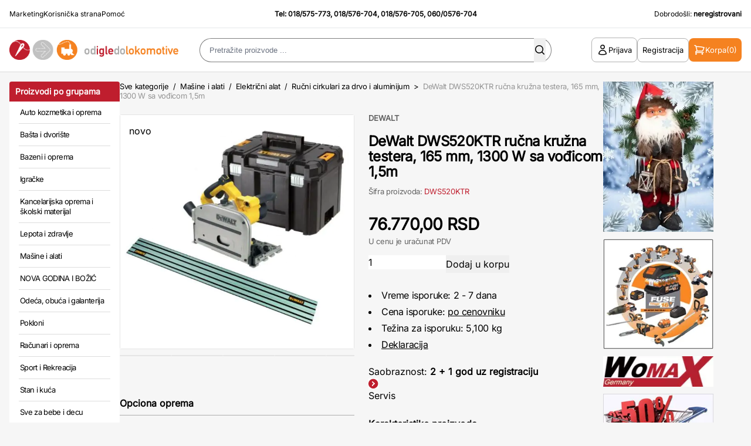

--- FILE ---
content_type: text/html; charset=UTF-8
request_url: https://www.odigledolokomotive.rs/proizvod/dewalt-dws520ktr-rucna-kruzna-testera-165-mm-1300-w-sa-vodicom-15m/
body_size: 184330
content:
<!DOCTYPE html>
<html xmlns="http://www.w3.org/1999/xhtml" lang="sr" xml:lang="sr">
<head>

    <meta charset="utf-8">
    <meta name="viewport" content="width=device-width, initial-scale=1, maximum-scale=1, user-scalable=0"/>
    <link rel="icon" href="/favicon.ico" type="image/x-icon">

    <link rel="stylesheet" type="text/css" href="/assets/build/app.css"/>


        
    <!--[if IE 6]>
    <style>
        #containermain {
            height: 100%;
        }
    </style>
    <![endif]-->

            <title>DeWalt DWS520KTR ručna kružna testera, 165 mm, 1300 W sa vođicom 1,5m - Od Igle Do Lokomotive</title>
        <meta name="description" content="DeWalt DWS520KTR ručna kružna testera, 165 mm, 1300 W sa vođicom 1,5m (novo) - 018/576-705 - Poručite brzo i sigurno u Internet prodavnici OdIgleDoLokomotive.rs"/>
        <meta name="keywords" content="Internet prodaja, Poručite brzo, OdIgleDoLokomotive.rs, Internet kupovina, kupovina preko interneta, online prodaja, isporuka na kućnu adresu, plaćanje pouzećem, naručivanje telefonom, alat, nameštaj, igračke, sportska oprema, fitnes, sve za kuću, sve za baštu, kućni aparati, grejalice, auta za decu, kancelarijski materijal, kupatilo, video, audio, električni alat, ručni alat, računari, periferije, auto navigacija, zvucnici, pojacala, trenazeri, sobne bicikle, kamp oprema, bastenska galanterija, bazeni, fotelje, dnevna soba, garniture, kreveti"/>

        <meta name="robots" content="index, follow">
        <link rel="canonical" href="https://www.odigledolokomotive.rs/proizvod/dewalt-dws520ktr-rucna-kruzna-testera-165-mm-1300-w-sa-vodicom-15m/"/>

        <!-- open graph tags -->
        <meta property="og:title" content="DeWalt DWS520KTR ručna kružna testera, 165 mm, 1300 W sa vođicom 1,5m"/>
        <meta property="og:site_name" content="OD IGLE DO LOKOMOTIVE"/>
        <meta property="og:url" content="https://www.odigledolokomotive.rs/proizvod/dewalt-dws520ktr-rucna-kruzna-testera-165-mm-1300-w-sa-vodicom-15m/"/>
        <meta property="og:description" content="DeWalt DWS520KTR ručna kružna testera, 165 mm, 1300 W sa vođicom 1,5m (novo) - 018/576-705 - Poručite brzo i sigurno u Internet prodavnici OdIgleDoLokomotive.rs"/>
        <meta property="og:image" content="https://www.odigledolokomotive.rs/products/images/2022/12/24/91843/DeWalt-DWS520KTR-rucna-kruzna-testera--165-mm--1300-W-sa-vodjicom-1-5m-186300.webp"/>

    


    <script type="text/javascript">
        <!--
        function MM_swapImgRestore() { //v3.0
            var i, x, a = document.MM_sr;
            for (i = 0; a && i < a.length && (x = a[i]) && x.oSrc; i++) x.src = x.oSrc;
        }

        function MM_preloadImages() { //v3.0
            var d = document;
            if (d.images) {
                if (!d.MM_p) d.MM_p = new Array();
                var i, j = d.MM_p.length, a = MM_preloadImages.arguments;
                for (i = 0; i < a.length; i++)
                    if (a[i].indexOf("#") != 0) {
                        d.MM_p[j] = new Image;
                        d.MM_p[j++].src = a[i];
                    }
            }
        }

        function MM_findObj(n, d) { //v4.01
            var p, i, x;
            if (!d) d = document;
            if ((p = n.indexOf("?")) > 0 && parent.frames.length) {
                d = parent.frames[n.substring(p + 1)].document;
                n = n.substring(0, p);
            }
            if (!(x = d[n]) && d.all) x = d.all[n];
            for (i = 0; !x && i < d.forms.length; i++) x = d.forms[i][n];
            for (i = 0; !x && d.layers && i < d.layers.length; i++) x = MM_findObj(n, d.layers[i].document);
            if (!x && d.getElementById) x = d.getElementById(n);
            return x;
        }

        function MM_swapImage() { //v3.0
            var i, j = 0, x, a = MM_swapImage.arguments;
            document.MM_sr = new Array;
            for (i = 0; i < (a.length - 2); i += 3)
                if ((x = MM_findObj(a[i])) != null) {
                    document.MM_sr[j++] = x;
                    if (!x.oSrc) x.oSrc = x.src;
                    x.src = a[i + 2];
                }
        }

        //-->
    </script>

    <script type="text/javascript">
        (function (i, s, o, g, r, a, m) {
            i['GoogleAnalyticsObject'] = r;
            i[r] = i[r] || function () {
                (i[r].q = i[r].q || []).push(arguments)
            }, i[r].l = 1 * new Date();
            a = s.createElement(o),
                m = s.getElementsByTagName(o)[0];
            a.async = 1;
            a.src = g;
            m.parentNode.insertBefore(a, m)
        })(window, document, 'script', '//www.google-analytics.com/analytics.js', 'ga');

        ga('create', 'UA-12932754-1', 'odigledolokomotive.rs');
        ga('send', 'pageview');
        ga('require', 'ecommerce', 'ecommerce.js');
    </script>

    <!-- Google tag (gtag.js) -->
    <script async src="https://www.googletagmanager.com/gtag/js?id=G-L5LKP43M2X"></script>
    <script>
      window.dataLayer = window.dataLayer || [];
      function gtag(){dataLayer.push(arguments);}
      gtag('js', new Date());
      gtag('config', 'G-L5LKP43M2X');
    </script>

    <!--[if lt IE 9]>
        <script src="http://html5shiv.googlecode.com/svn/trunk/html5.js"></script>
    <![endif]-->
</head>

<body class="font-sans bg-[#F6F6F6]">
    <div id="containermain" class="">
        <div id="body" class="flex flex-wrap">
                            <header id="master-header" class="bg-white w-full">
    <div class="grid grid-cols-12 p-4 text-xs leading-tight border-b">
        <div class="col-span-3 lg:grid hidden">
            <ul class="flex gap-x-4 font-medium">
                <li class="hover:text-oidlRed"><a href="/marketing/">Marketing</a></li>
                <li class="hover:text-oidlRed"><a href="/korisnicka-strana/">Korisnička strana</a></li>
                <li class="hover:text-oidlRed"><a href="/pomoc/">Pomoć</a></li>
            </ul>
        </div>
        <div class="lg:col-span-6 col-span-12">
            <div class="text-center font-bold">Tel: <a href="tel:+38118575773" class="hover:underline hover:text-oidlRed">018/575-773</a>,  <a href="tel:+38118576704" class="hover:underline hover:text-oidlRed">018/576-704</a>, <a href="tel:+38118576705" class="hover:underline hover:text-oidlRed">018/576-705</a>, <a href="tel:+381600576704" class="hover:underline hover:text-oidlRed">060/0576-704</a></div>
        </div>
        <div class="col-span-3 lg:grid hidden">
            <div class="text-right">Dobrodo&scaron;li:&nbsp;<strong>neregistrovani</strong></div>
        </div>
    </div>
    <div class="grid grid-cols-12 p-4 lg:gap-x-8 border-[#DADADA] border-b-[1px] items-center">
        <div class="lg:hidden flex order-1 col-span-4"><button id="open-mobile-menu"><svg width="26" height="26" fill="none" xmlns="http://www.w3.org/2000/svg"><path d="M4.063 7.313h17.875M4.063 13h17.875M4.063 18.688h17.875" stroke="#000" stroke-width="1.625" stroke-linecap="round" stroke-linejoin="round"/></svg></button></div>
        <div class="lg:col-span-3 col-span-4 logo lg:order-1 order-2">
            <!-- on home page logo is wrapped with "h1" tags while on all other pages it should be just "a" tag without the "h1" wrap-->
            <h1 class="hidden">Od Igle Do Lokomotive</h1>
            <a href="/" title="OdIgleDoLokomotive">
                <img src="/images/logo.gif" alt="OdIgleDoLokomotive" title="Od Igle Do Lokomotive" width="391" height="47" border="0" class="lg:block hidden"/>
                <img src="/images/logo-mob.png" alt="OdIgleDoLokomotive" title="Od Igle Do Lokomotive" width="92" height="28" border="0" class="lg:hidden block mx-auto"/>
            </a>
        </div>
        <div class="col-span-6 lg:flex hidden header-search order-2 justify-center" id="mobile-search">
            <button id="close-mobile-search" class="lg:hidden block absolute left-4 top-4"><svg width="26" height="26" fill="none" xmlns="http://www.w3.org/2000/svg"><path d="m6.5 19.5 13-13m-13 0 13 13" stroke="#000" stroke-width="1.625" stroke-linecap="round" stroke-linejoin="round"/></svg></button>
            <script>
    function checkForma(forma) {
        if (forma.keywords.value == "") {
            alert("Unesite tekst za pretragu.");
            forma.keywords.focus();
            return (false);
        }
        if (forma.keywords.value.length < 3) {
            alert("Unesite minimalno tri karaktera za pretragu.");
            forma.keywords.focus();
            return (false);
        }
    }
</script>
<div class="header-search">
    <div class="mx-auto flex justify-center">
        <form action="/pretraga/rezultati/" id="main-header-search-form" method="get" name="search_form" onSubmit="return checkForma(document.forms['search_form']);" class="webnipretraga-search-form">
            <div class="relative">
                <input class="input-search input_text autocomplete-input-field" 
                    placeholder="Pretražite proizvode ..." 
                    type="text" 
                    name="keywords" 
                    id="keywords" 
                    size="80" 
                    maxlength="80"
                    alt="u klju&#269;nim re&#269;ima za pretragu koristite slova &scaron;,&#273;,&#269;,&#263; i &#382;"
                    title="u klju&#269;nim re&#269;ima za pretragu koristite slova &scaron;,&#273;,&#269;,&#263; i &#382;" 
                    value=""
                />
                <button type="submit" border="0" alt="Pretraga" class="webnipretraga-search-button absolute inset-y-0 right-2.5 m-auto"><svg width="20" height="20" fill="none" xmlns="http://www.w3.org/2000/svg"><path fill-rule="evenodd" clip-rule="evenodd" d="M9 3.5a5.5 5.5 0 1 0 0 11 5.5 5.5 0 0 0 0-11ZM2 9a7 7 0 1 1 12.452 4.39l3.328 3.33a.75.75 0 1 1-1.06 1.06l-3.329-3.329A7 7 0 0 1 2 9Z" fill="#000"/></svg></button>
            </div>
            
                    </form>
    </div>
</div>
        </div>
        <div class="lg:col-span-3 col-span-4 flex items-center justify-end gap-x-4 order-3">
            <button id="open-search" class="open-search lg:hidden inline-flex"><svg width="20" height="20" fill="none" xmlns="http://www.w3.org/2000/svg"><path fill-rule="evenodd" clip-rule="evenodd" d="M9 3.5a5.5 5.5 0 1 0 0 11 5.5 5.5 0 0 0 0-11ZM2 9a7 7 0 1 1 12.452 4.39l3.328 3.33a.75.75 0 1 1-1.06 1.06l-3.329-3.329A7 7 0 0 1 2 9Z" fill="#000"/></svg></button>
                            <a href="/prijava/" class="btn btn-outline btn-with-icon lg:inline-flex hidden">
                    <svg width="20" height="20" fill="none" xmlns="http://www.w3.org/2000/svg"><path d="M13.124 5a3.125 3.125 0 1 1-6.25 0 3.125 3.125 0 0 1 6.25 0ZM3.75 16.765a6.25 6.25 0 0 1 12.498 0A14.944 14.944 0 0 1 10 18.125c-2.23 0-4.347-.487-6.249-1.36Z" stroke="#000" stroke-width="1.5" stroke-linecap="round" stroke-linejoin="round"/></svg>
                    <span>Prijava</span>
                </a>
                <a href="/registracija/" class="btn btn-outline btn-with-icon lg:inline-flex hidden">
                    <span>Registracija</span>
                </a>
                        <a href="/korpa/" class="btn lg:bg-oidlOrange lg:text-white text-black btn-with-icon lg:px-2 px-0">
                <svg width="20" height="20" fill="none" class="add-to-cart-icon" xmlns="http://www.w3.org/2000/svg"><path d="M1.875 2.5H3.03c.425 0 .796.286.906.696l.319 1.197m0 0c4.642-.13 9.28.386 13.78 1.534a49.654 49.654 0 0 1-2.437 5.948H6.25M4.255 4.393l1.995 7.482m0 0a2.5 2.5 0 0 0-2.5 2.5h13.125M5 16.875a.625.625 0 1 1-1.25 0 .625.625 0 0 1 1.25 0Zm10.625 0a.624.624 0 1 1-1.249 0 .624.624 0 0 1 1.249 0Z" stroke="#fff" stroke-width="1.5" stroke-linecap="round" stroke-linejoin="round"/></svg>
                <span class="lg:inline-flex hidden">Korpa</span> <span>(0)</span>
            </a>
        </div>
    </div>
</header>

    <script src="/js/home.js?v=5"></script>
    <script src="https://code.jquery.com/jquery-3.6.0.min.js"></script>

    <script>
        document.addEventListener("DOMContentLoaded", function() {
            const mobileSearchMenu = document.getElementById("mobile-search");
            const mobileSearchButton = document.getElementById("open-search");
            const mobileCloseSearchButton = document.getElementById("close-mobile-search");

            mobileSearchButton.addEventListener('click', function() {
                mobileSearchMenu.classList.add('is-active');
                document.body.classList.add('menu-is-open');
            });

            mobileCloseSearchButton.addEventListener('click', function() {
                mobileSearchMenu.classList.remove('is-active');
                document.body.classList.remove('menu-is-open');
            });

        });
    </script>

            
            <div class="glavnaomotaljka flex gap-x-6 px-4 pt-4 max-w-[1920px] mx-auto">

                                    <script>
    document.addEventListener("DOMContentLoaded", function() {
        const mobileButton = document.getElementById("open-mobile-menu");
        const mobileCloseButton = document.getElementById("close-mobile-menu");
        const mobileMenu = document.getElementById("mobile-menu");
        
        mobileButton.addEventListener('click', function() {
            mobileMenu.classList.add('is-active');
            document.body.classList.add('menu-is-open');
        });

        mobileCloseButton.addEventListener('click', function() {
            mobileMenu.classList.remove('is-active');
            document.body.classList.remove('menu-is-open');
        });

        document.querySelectorAll('.mobile-menu-toggle').forEach(el => {
            el.addEventListener('click', function() {
                if( el.parentNode.classList.contains('is-open') ){
                    el.parentNode.classList.remove('is-open');
                } else {
                    el.parentNode.classList.add('is-open');
                }
            });
        });
    });
</script>

<div class="sidebar-wrapper">

                <div class="sidebar-categories">    
    <h2 class="bg-oidlRed rounded-t text-white text-sm leading-none p-2.5 font-bold">Proizvodi po grupama</h2>
    <div class="bg-white">
        <ul class="sidebar-menu">
                            <li><a href="/kategorija/auto-kozmetika-i-oprema/"> Auto kozmetika i oprema</a></li>
                            <li><a href="/kategorija/basta-i-dvoriste/"> Bašta i dvorište</a></li>
                            <li><a href="/kategorija/bazeni-i-oprema/"> Bazeni i oprema</a></li>
                            <li><a href="/kategorija/igracke/"> Igračke</a></li>
                            <li><a href="/kategorija/kancelarijska-oprema-i-skolski-materijal/"> Kancelarijska oprema i školski materijal</a></li>
                            <li><a href="/kategorija/lepota-i-zdravlje/"> Lepota i zdravlje</a></li>
                            <li><a href="/kategorija/masine-i-alati/"> Mašine i alati</a></li>
                            <li><a href="/kategorija/nova-godina-i-bozic/"> NOVA GODINA I BOŽIĆ</a></li>
                            <li><a href="/kategorija/odeca-obuca-i-galanterija/"> Odeća, obuća i galanterija</a></li>
                            <li><a href="/kategorija/pokloni/"> Pokloni</a></li>
                            <li><a href="/kategorija/racunari-i-oprema/"> Računari i oprema</a></li>
                            <li><a href="/kategorija/sport-i-rekreacija/"> Sport i Rekreacija</a></li>
                            <li><a href="/kategorija/stan-i-kuca/"> Stan i kuća</a></li>
                            <li><a href="/kategorija/sve-za-bebe-i-decu/"> Sve za bebe i decu</a></li>
                            <li><a href="/kategorija/sve-za-jesen/"> Sve za JESEN</a></li>
                            <li><a href="/kategorija/sve-za-leto/"> Sve za LETO</a></li>
                            <li><a href="/kategorija/sve-za-prolece/"> Sve za PROLEĆE</a></li>
                            <li><a href="/kategorija/tv-audio-video-telefoni/"> TV, audio, video, telefoni ...</a></li>
                    </ul>
    </div>
</div>
        
    <div class="sidebar-featured">
        <ul class="sidebar-featured-menu">
            <li>
                <a href="/mega-popust/" class="bg-oidlLightRed">
                    <strong>%</strong> MEGA AKCIJA
                </a>
            </li>
            <li>
                <a href="/hit-ponuda/" class="bg-oidlBlue">
                    HIT PONUDA
                </a>
            </li>
            <li>
                <a href="/novo/" class="bg-oidlGreen">
                    NOVO
                </a>
            </li>
            <li>
                <a href="/akcija/" class="bg-oidlOrange">
                    AKCIJA
                </a>
            </li>
        </ul>
    </div>

    <div class="sidebar-categories">   
    <h2 class="bg-oidlRed rounded-t text-white text-sm leading-none p-2.5 font-bold">Robne marke</h2>

    <div class="bg-white">
        <ul class="sidebar-menu">
                            <li><a href="/proizvodjaci/makita/">Makita (4150)</a></li>
                            <li><a href="/proizvodjaci/unior/">Unior (3191)</a></li>
                            <li><a href="/proizvodjaci/bosch-plavi/">BOSCH plavi (2683)</a></li>
                            <li><a href="/proizvodjaci/womax/">WOMAX (2535)</a></li>
                            <li><a href="/proizvodjaci/villager/">VILLAGER (1826)</a></li>
                            <li><a href="/proizvodjaci/metabo/">METABO (1652)</a></li>
                            <li><a href="/proizvodjaci/hama/">HAMA (1539)</a></li>
                            <li><a href="/proizvodjaci/einhell/">EINHELL (1404)</a></li>
                            <li><a href="/proizvodjaci/modeco/">Modeco (1060)</a></li>
                            <li><a href="/proizvodjaci/levior/">LEVIOR (987)</a></li>
                            <li><a href="/proizvodjaci/dewalt/">DEWALT (964)</a></li>
                            <li><a href="/proizvodjaci/yato/">YATO (907)</a></li>
                            <li><a href="/proizvodjaci/ruko/">Ruko (902)</a></li>
                            <li><a href="/proizvodjaci/hogert/">Hogert (894)</a></li>
                            <li><a href="/proizvodjaci/beorol/">BEOROL (847)</a></li>
                            <li><a href="/proizvodjaci/home/">Home (774)</a></li>
                            <li><a href="/proizvodjaci/festa/">FESTA (759)</a></li>
                            <li><a href="/proizvodjaci/beta-tools/">Beta tools (734)</a></li>
                            <li><a href="/proizvodjaci/philips/">Philips (715)</a></li>
                            <li><a href="/proizvodjaci/michelin/">Michelin (710)</a></li>
                            <li><a href="/proizvodjaci/bertoni-lorelli/">Bertoni-Lorelli (702)</a></li>
                            <li><a href="/proizvodjaci/rosan/">Rosan (684)</a></li>
                            <li><a href="/proizvodjaci/wolfcraft/">Wolfcraft (627)</a></li>
                            <li><a href="/proizvodjaci/prosto/">Prosto (588)</a></li>
                            <li><a href="/proizvodjaci/sencor/">Sencor (571)</a></li>
                    </ul>
        <div class="px-3">
            <a href="/proizvodjaci/" class="flex items-center justify-between w-full text-oidlRed py-2.5 text-[13px] font-bold border-t-[#DDDDDD] border-t-[1px] leading-snug tracking-tighter"><span>Sve robne marke</span> <svg width="5" height="8" fill="none" xmlns="http://www.w3.org/2000/svg"><path fill-rule="evenodd" clip-rule="evenodd" d="M.22.22a.75.75 0 0 1 1.06 0l3.25 3.25a.75.75 0 0 1 0 1.06L1.28 7.78A.75.75 0 0 1 .22 6.72L2.94 4 .22 1.28a.75.75 0 0 1 0-1.06Z" fill="#BF1E2E"/></svg></a>
        </div>
    </div>
    </div>


    
    
    </div>

<div id="mobile-menu" class="mobile-menu">
    <button id="close-mobile-menu" class="absolute left-4 top-4"><svg width="26" height="26" fill="none" xmlns="http://www.w3.org/2000/svg"><path d="m6.5 19.5 13-13m-13 0 13 13" stroke="#000" stroke-width="1.625" stroke-linecap="round" stroke-linejoin="round"/></svg></button>
    
    <div class="mobile-menu-part">
        <button id="toggleCategories" class="mobile-menu-toggle">Proizvodi po grupama <svg width="16" height="16" fill="none" xmlns="http://www.w3.org/2000/svg"><path d="m13 5.5-5 5-5-5" stroke="#fff" stroke-linecap="round" stroke-linejoin="round"/></svg></button>
        <div class="mobile-categories-wrapp mobile-menu-wrap">
            <div class="sidebar-categories">    
    <h2 class="bg-oidlRed rounded-t text-white text-sm leading-none p-2.5 font-bold">Proizvodi po grupama</h2>
    <div class="bg-white">
        <ul class="sidebar-menu">
                            <li><a href="/kategorija/auto-kozmetika-i-oprema/"> Auto kozmetika i oprema</a></li>
                            <li><a href="/kategorija/basta-i-dvoriste/"> Bašta i dvorište</a></li>
                            <li><a href="/kategorija/bazeni-i-oprema/"> Bazeni i oprema</a></li>
                            <li><a href="/kategorija/igracke/"> Igračke</a></li>
                            <li><a href="/kategorija/kancelarijska-oprema-i-skolski-materijal/"> Kancelarijska oprema i školski materijal</a></li>
                            <li><a href="/kategorija/lepota-i-zdravlje/"> Lepota i zdravlje</a></li>
                            <li><a href="/kategorija/masine-i-alati/"> Mašine i alati</a></li>
                            <li><a href="/kategorija/nova-godina-i-bozic/"> NOVA GODINA I BOŽIĆ</a></li>
                            <li><a href="/kategorija/odeca-obuca-i-galanterija/"> Odeća, obuća i galanterija</a></li>
                            <li><a href="/kategorija/pokloni/"> Pokloni</a></li>
                            <li><a href="/kategorija/racunari-i-oprema/"> Računari i oprema</a></li>
                            <li><a href="/kategorija/sport-i-rekreacija/"> Sport i Rekreacija</a></li>
                            <li><a href="/kategorija/stan-i-kuca/"> Stan i kuća</a></li>
                            <li><a href="/kategorija/sve-za-bebe-i-decu/"> Sve za bebe i decu</a></li>
                            <li><a href="/kategorija/sve-za-jesen/"> Sve za JESEN</a></li>
                            <li><a href="/kategorija/sve-za-leto/"> Sve za LETO</a></li>
                            <li><a href="/kategorija/sve-za-prolece/"> Sve za PROLEĆE</a></li>
                            <li><a href="/kategorija/tv-audio-video-telefoni/"> TV, audio, video, telefoni ...</a></li>
                    </ul>
    </div>
</div>
        </div>
    </div>

    <div class="mobile-menu-part">
        <button id="toggleBrands" class="mobile-menu-toggle">Robne marke <svg width="16" height="16" fill="none" xmlns="http://www.w3.org/2000/svg"><path d="m13 5.5-5 5-5-5" stroke="#fff" stroke-linecap="round" stroke-linejoin="round"/></svg></button>
        <div class="mobile-brands-wrapp mobile-menu-wrap">
            <div class="sidebar-categories">   
    <h2 class="bg-oidlRed rounded-t text-white text-sm leading-none p-2.5 font-bold">Robne marke</h2>

    <div class="bg-white">
        <ul class="sidebar-menu">
                            <li><a href="/proizvodjaci/makita/">Makita (4150)</a></li>
                            <li><a href="/proizvodjaci/unior/">Unior (3191)</a></li>
                            <li><a href="/proizvodjaci/bosch-plavi/">BOSCH plavi (2683)</a></li>
                            <li><a href="/proizvodjaci/womax/">WOMAX (2535)</a></li>
                            <li><a href="/proizvodjaci/villager/">VILLAGER (1826)</a></li>
                            <li><a href="/proizvodjaci/metabo/">METABO (1652)</a></li>
                            <li><a href="/proizvodjaci/hama/">HAMA (1539)</a></li>
                            <li><a href="/proizvodjaci/einhell/">EINHELL (1404)</a></li>
                            <li><a href="/proizvodjaci/modeco/">Modeco (1060)</a></li>
                            <li><a href="/proizvodjaci/levior/">LEVIOR (987)</a></li>
                            <li><a href="/proizvodjaci/dewalt/">DEWALT (964)</a></li>
                            <li><a href="/proizvodjaci/yato/">YATO (907)</a></li>
                            <li><a href="/proizvodjaci/ruko/">Ruko (902)</a></li>
                            <li><a href="/proizvodjaci/hogert/">Hogert (894)</a></li>
                            <li><a href="/proizvodjaci/beorol/">BEOROL (847)</a></li>
                            <li><a href="/proizvodjaci/home/">Home (774)</a></li>
                            <li><a href="/proizvodjaci/festa/">FESTA (759)</a></li>
                            <li><a href="/proizvodjaci/beta-tools/">Beta tools (734)</a></li>
                            <li><a href="/proizvodjaci/philips/">Philips (715)</a></li>
                            <li><a href="/proizvodjaci/michelin/">Michelin (710)</a></li>
                            <li><a href="/proizvodjaci/bertoni-lorelli/">Bertoni-Lorelli (702)</a></li>
                            <li><a href="/proizvodjaci/rosan/">Rosan (684)</a></li>
                            <li><a href="/proizvodjaci/wolfcraft/">Wolfcraft (627)</a></li>
                            <li><a href="/proizvodjaci/prosto/">Prosto (588)</a></li>
                            <li><a href="/proizvodjaci/sencor/">Sencor (571)</a></li>
                    </ul>
        <div class="px-3">
            <a href="/proizvodjaci/" class="flex items-center justify-between w-full text-oidlRed py-2.5 text-[13px] font-bold border-t-[#DDDDDD] border-t-[1px] leading-snug tracking-tighter"><span>Sve robne marke</span> <svg width="5" height="8" fill="none" xmlns="http://www.w3.org/2000/svg"><path fill-rule="evenodd" clip-rule="evenodd" d="M.22.22a.75.75 0 0 1 1.06 0l3.25 3.25a.75.75 0 0 1 0 1.06L1.28 7.78A.75.75 0 0 1 .22 6.72L2.94 4 .22 1.28a.75.75 0 0 1 0-1.06Z" fill="#BF1E2E"/></svg></a>
        </div>
    </div>
    </div>
        </div>
    </div>

    <div class="sidebar-featured">
        <ul class="sidebar-featured-menu">
            <li>
                <a href="/mega-popust/" class="bg-oidlLightRed">
                    <strong>%</strong> MEGA AKCIJA
                </a>
            </li>
            <li>
                <a href="/novo/" class="bg-oidlGreen">
                    NOVO
                </a>
            </li>
            <li>
                <a href="/akcija/" class="bg-oidlOrange">
                    AKCIJA
                </a>
            </li>
        </ul>
    </div>

            <a href="/prijava/" class="btn btn-outline btn-with-icon !w-full justify-center mb-4">
            <svg width="20" height="20" fill="none" xmlns="http://www.w3.org/2000/svg"><path d="M13.124 5a3.125 3.125 0 1 1-6.25 0 3.125 3.125 0 0 1 6.25 0ZM3.75 16.765a6.25 6.25 0 0 1 12.498 0A14.944 14.944 0 0 1 10 18.125c-2.23 0-4.347-.487-6.249-1.36Z" stroke="#000" stroke-width="1.5" stroke-linecap="round" stroke-linejoin="round"/></svg>
            <span>Prijava</span>
        </a>
        <a href="/registracija/" class="btn btn-outline btn-with-icon !w-full justify-center">
            <span>Registracija</span>
        </a>
    </div>

                
                
                                
                
<script>
  function updateTime(end_datetime) {

    if (end_datetime == "") {
      document.getElementById("mega_end_time")
        .innerHTML = "";
      return;
    }

    now = new Date();
    //kickoff  = Date.parse("June 11, 2010 11:30:00");
    kickoff = Date.parse(end_datetime);
    //alert(end_datetime);
    diff = kickoff - now;

    days = Math.floor(diff / (1000 * 60 * 60 * 24));
    hours = Math.floor(diff / (1000 * 60 * 60));
    mins = Math.floor(diff / (1000 * 60));
    secs = Math.floor(diff / 1000);

    dd = days;
    hh = hours - days * 24;
    mm = mins - hours * 60;
    ss = secs - mins * 60;

    if (dd % 10 == 1 && dd != 11) {
      dd_txt = 'dan';
    } else {
      dd_txt = 'dana';
    }


    //if (dd > 0 || hh > 0 || mm > 0 || ss > 0)
    if (dd >= 0) {
      /*document.getElementById("mega_discount_div")
      .innerHTML =
         '<span class="mega_countdown_css">' + dd + '</span> ' + dd_txt + ' ' +
         '<span class="mega_countdown_css">' +  hh + '</span> sati ' +
         '<span class="mega_countdown_css">' +  mm + '</span> minuta ' +
         '<span class="mega_countdown_css">' +  ss + '</span> sekundi';*/
      document.getElementById("mega_end_time")
        .innerHTML =
        '&nbsp; akcija jo&scaron; <span class="main_product_details_mega_discount_css_big">' + dd + '</span> ' + dd_txt + ' ' +
        '<span class="main_product_details_mega_discount_css_big">' + pad(hh) + ':' + pad(mm) + ':' + pad(ss) + '</span>';
    } else {
      document.getElementById("new_product")
        .innerHTML = '';
      document.getElementById("price")
        .innerHTML = '[%basic_price%]';
      document.getElementById("mega_discount_div")
        .innerHTML = '<table width="100%" border="0" cellspacing="0" cellpadding="0"><tr><td height="2"><table width="98%" align="center" border="0" cellspacing="0" cellpadding="0" bgcolor="#333333"><tr class="main_product_details_mega_discount_err"><td height="50" align="center">&nbsp;PONUDA JE ISTEKLA!</td></tr></table></td></table>';
    }
  }

  if (document.getElementById("mega_end_time") != null) {
    setInterval('updateTime("[%end_datetime%]")', 1000);
  }


  function pad(n) {
    return (n < 10) ? ("0" + n) : n;
  }

</script>
<script src="https://www.google.com/recaptcha/api.js"></script>
<script>
    function onSubmit(token) {
        const form = document.getElementById('send-comment-form');

        let existing = document.querySelector('input[name="g-recaptcha-response"]');
        if (existing) existing.remove();

        const input = document.createElement('input');
        input.type = 'hidden';
        input.name = 'g-recaptcha-response';
        input.value = token;
        form.appendChild(input);

        document.getElementById('send-comment-btn').click();
    }
</script>

<div class="single-product proizvod_single">
   
    <div class="breadcrumbs">
        <a href="/">Sve kategorije</a>
                    <span>&nbsp;/&nbsp;</span> <a href="/kategorija/masine-i-alati/">Mašine i alati</a>
                    <span>&nbsp;/&nbsp;</span> <a href="/kategorija/elektricni-alat/">Električni alat</a>
                    <span>&nbsp;/&nbsp;</span> <a href="/kategorija/rucni-cirkulari-za-drvo-i-aluminijum/">Ručni cirkulari za drvo i aluminijum</a>
        
        <span>&nbsp;&gt;&nbsp; <span class="text-[#00000066]">DeWalt DWS520KTR ručna kružna testera, 165 mm, 1300 W sa vođicom 1,5m</span></span>
    </div>
    <div class="grid grid-cols-2 gap-x-6">
        <div class="lg:col-span-1 col-span-2">
            <div class="slikaproizvoda relative">

                <div id="slider" class="flexslider bg-white rounded-lg border-[1px] border-[#0000001a]">
                    <ul class="slides">
                                                                                                            <li><a href="/products/images/2022/12/24/91843/DeWalt-DWS520KTR-rucna-kruzna-testera--165-mm--1300-W-sa-vodjicom-1-5m-186300.webp" class="popup-link"> <img width="600" height="600" title="DeWalt DWS520KTR ručna kružna testera, 165 mm, 1300 W sa vođicom 1,5m" alt="DeWalt DWS520KTR ručna kružna testera, 165 mm, 1300 W sa vođicom 1,5m" src="/products/images/2022/12/24/91843/DeWalt-DWS520KTR-rucna-kruzna-testera--165-mm--1300-W-sa-vodjicom-1-5m-186300.webp"></a></li>
                                                                                                            <li><a href="/products/images/2022/12/24/91843/DeWalt-DWS520KTR-rucna-kruzna-testera--165-mm--1300-W-sa-vodjicom-1-5m-186301.webp" class="popup-link"> <img width="600" height="600" title="DeWalt DWS520KTR ručna kružna testera, 165 mm, 1300 W sa vođicom 1,5m" alt="DeWalt DWS520KTR ručna kružna testera, 165 mm, 1300 W sa vođicom 1,5m" src="/products/images/2022/12/24/91843/DeWalt-DWS520KTR-rucna-kruzna-testera--165-mm--1300-W-sa-vodjicom-1-5m-186301.webp"></a></li>
                                                                                                            <li><a href="/products/images/2022/12/24/91843/DeWalt-DWS520KTR-rucna-kruzna-testera--165-mm--1300-W-sa-vodjicom-1-5m-186302.webp" class="popup-link"> <img width="600" height="600" title="DeWalt DWS520KTR ručna kružna testera, 165 mm, 1300 W sa vođicom 1,5m" alt="DeWalt DWS520KTR ručna kružna testera, 165 mm, 1300 W sa vođicom 1,5m" src="/products/images/2022/12/24/91843/DeWalt-DWS520KTR-rucna-kruzna-testera--165-mm--1300-W-sa-vodjicom-1-5m-186302.webp"></a></li>
                                                                                                            <li><a href="/products/images/2022/12/24/91843/DeWalt-DWS520KTR-rucna-kruzna-testera--165-mm--1300-W-sa-vodjicom-1-5m-186303.webp" class="popup-link"> <img width="600" height="600" title="DeWalt DWS520KTR ručna kružna testera, 165 mm, 1300 W sa vođicom 1,5m" alt="DeWalt DWS520KTR ručna kružna testera, 165 mm, 1300 W sa vođicom 1,5m" src="/products/images/2022/12/24/91843/DeWalt-DWS520KTR-rucna-kruzna-testera--165-mm--1300-W-sa-vodjicom-1-5m-186303.webp"></a></li>
                                                                                                            <li><a href="/products/images/2022/12/24/91843/DeWalt-DWS520KTR-rucna-kruzna-testera--165-mm--1300-W-sa-vodjicom-1-5m-186304.webp" class="popup-link"> <img width="600" height="600" title="DeWalt DWS520KTR ručna kružna testera, 165 mm, 1300 W sa vođicom 1,5m" alt="DeWalt DWS520KTR ručna kružna testera, 165 mm, 1300 W sa vođicom 1,5m" src="/products/images/2022/12/24/91843/DeWalt-DWS520KTR-rucna-kruzna-testera--165-mm--1300-W-sa-vodjicom-1-5m-186304.webp"></a></li>
                                            </ul>
                </div>

                <div id="carousel" class="flexslider">
                    <ul class="slides flex flex-wrap gap-4">
                                                                                <li class="rounded bg-white border-[1px] border-[#0000001a] !m-0"><img width="265" height="265" title="DeWalt DWS520KTR ručna kružna testera, 165 mm, 1300 W sa vođicom 1,5m" alt="DeWalt DWS520KTR ručna kružna testera, 165 mm, 1300 W sa vođicom 1,5m" src="/products/images/2022/12/24/91843/s-DeWalt-DWS520KTR-rucna-kruzna-testera--165-mm--1300-W-sa-vodjicom-1-5m-186300.webp"></li>
                                                                                <li class="rounded bg-white border-[1px] border-[#0000001a] !m-0"><img width="265" height="265" title="DeWalt DWS520KTR ručna kružna testera, 165 mm, 1300 W sa vođicom 1,5m" alt="DeWalt DWS520KTR ručna kružna testera, 165 mm, 1300 W sa vođicom 1,5m" src="/products/images/2022/12/24/91843/s-DeWalt-DWS520KTR-rucna-kruzna-testera--165-mm--1300-W-sa-vodjicom-1-5m-186301.webp"></li>
                                                                                <li class="rounded bg-white border-[1px] border-[#0000001a] !m-0"><img width="265" height="265" title="DeWalt DWS520KTR ručna kružna testera, 165 mm, 1300 W sa vođicom 1,5m" alt="DeWalt DWS520KTR ručna kružna testera, 165 mm, 1300 W sa vođicom 1,5m" src="/products/images/2022/12/24/91843/s-DeWalt-DWS520KTR-rucna-kruzna-testera--165-mm--1300-W-sa-vodjicom-1-5m-186302.webp"></li>
                                                                                <li class="rounded bg-white border-[1px] border-[#0000001a] !m-0"><img width="265" height="265" title="DeWalt DWS520KTR ručna kružna testera, 165 mm, 1300 W sa vođicom 1,5m" alt="DeWalt DWS520KTR ručna kružna testera, 165 mm, 1300 W sa vođicom 1,5m" src="/products/images/2022/12/24/91843/s-DeWalt-DWS520KTR-rucna-kruzna-testera--165-mm--1300-W-sa-vodjicom-1-5m-186303.webp"></li>
                                                                                <li class="rounded bg-white border-[1px] border-[#0000001a] !m-0"><img width="265" height="265" title="DeWalt DWS520KTR ručna kružna testera, 165 mm, 1300 W sa vođicom 1,5m" alt="DeWalt DWS520KTR ručna kružna testera, 165 mm, 1300 W sa vođicom 1,5m" src="/products/images/2022/12/24/91843/s-DeWalt-DWS520KTR-rucna-kruzna-testera--165-mm--1300-W-sa-vodjicom-1-5m-186304.webp"></li>
                                            </ul>
                </div>

                <div class="product-mark absolute top-4 left-4">
                                                            <span class="product-mark-new">novo</span>
                                                                            
                </div>
            </div>
            <!-- Opciona Oprema -->
                            <div class="mb-6">
                    <div class="border-b-[1px] py-2 mb-4 border-[#0000004d]">
                        <h2 class="product-details-title font-bold">Opciona oprema</h2>
                    </div>
                    <div class="product-details-item-content text-sm">
                                                    <a href="/kategorija/listovi-cirkulara-multi-material/" target="_blank" class="text-oidlRed text-xs block mb-2">Listovi cirkulara Multi Material</a>
                                                    <a href="/kategorija/listovi-cirkulara-za-aluminijum/" target="_blank" class="text-oidlRed text-xs block mb-2">Listovi cirkulara za Aluminijum</a>
                                                    <a href="/kategorija/listovi-cirkulara-za-drvo/" target="_blank" class="text-oidlRed text-xs block mb-2">Listovi cirkulara za drvo</a>
                                            </div>
                </div>
                        
        </div>
        <div class="lg:col-span-1 col-span-2">
            <input name="pid" type="hidden" id="pid" value="91843"/>
            <div class="mb-5 leading-none text-[13px] font-bold text-[#00000099]">
                
                                                        <a href="/proizvodjaci/dewalt/" class="hover:text-oidlRed">DEWALT</a>
                
                            </div>
            
            <h1 class="product-title">DeWalt DWS520KTR ručna kružna testera, 165 mm, 1300 W sa vođicom 1,5m</h1>
            
            <div class="product-code"> Šifra proizvoda: <span class="text-oidlRed">DWS520KTR</span></div>
            
                <div>
                    
                        <div id="mega_discount_div">
                                                    </div>

                                                
                        

                        

                        <div class="product-price">
                                                                                    <div class="product-price">76.770,00 RSD</div>
                                                    </div>
                        
                        <div class="text-[#00000099] text-[13px] leading-[1.3] tracking-tight mb-4">U cenu je uračunat PDV</div>
                        
                        <div class="add-to-cart">
                            <form class="basket-add-form" name="form" method="post" action="/app/basket/add">
                                <input name="pid" type="hidden" value="91843"/>
                                <input name="code" type="hidden" value="DWS520KTR"/>
                                <input name="name" type="hidden" value="DeWalt DWS520KTR ručna kružna testera, 165 mm, 1300 W sa vođicom 1,5m"/>

                                <input name="price" type="hidden" value="76770"/>
                                <input name="real_price" type="hidden" value="76770"/>
                                <input name="discount" type="hidden" value="0"/>

                                <input name="brand" type="hidden" value="DEWALT"/>

                                <input name="bread_crumb" type="hidden" value="[&quot;Ma\u0161ine i alati&quot;,&quot;Elektri\u010dni alat&quot;,&quot;Ru\u010dni cirkulari za drvo i aluminijum&quot;]"/>

                                <input name="quantity" type="hidden" value="">
                                <div class="flex gap-x-4 mb-7">
                                    
                                    <div class="w-[132px]">
                                        <input class="input_box required" name="qty" size="16" maxlength="4" value="1" type="text">
                                    </div>
                                    <div class="dugmedodajukorpu flex-1">
                                                                                    <input name="imageField" type="submit" alt="Dodaj" class="btn-add-to-cart" value="Dodaj u korpu"/>
                                                                            </div>
                                </div>
                            </form>
                        </div>

                                                
                        
                  
                                                                        
                            <ul class="list-disc list-inside text-base leading-[1.3] font-medium tracking-tight mb-6">
                                <li class="mb-2">Vreme isporuke:                                                             2 - 7 dana
                                                    </li>
                                <li class="mb-2">Cena isporuke: <span class="underline hover:text-oidlRed">                                                            <a href="/cenovnik/" class="" target="_blank">po cenovniku</a>
                                                    </span></li>
                                                                    <li class="mb-2">Težina za isporuku: 5,100 kg</li>
                                                                <li class="mb-2"><a href="#" class="deklaracija_show underline hover:text-oidlRed" target="_blank">Deklaracija</a></li>
                            </ul>

                            <div class="mb-4">
                                                                    Saobraznost: <strong>2 + 1 god uz registraciju</strong>
                                
                                                                    <div>
                                        <img src="/images/arrow_red.jpg" width="17" height="17"/>
                                        <a href="/service/?pid=91843" target="_blank" class="links_black12_underline hover:text-oidlRed">Servis</a>
                                    </div>
                                                            </div>

                                    </div>

                <div class="proizvoduputstvo mb-4">
                                    </div>

                                    <div class="mb-6">
                        <div class="border-b-[1px] py-2 mb-4 border-[#0000004d]">
                            <h2 class="product-details-title font-bold">Karakteristike proizvoda</h2>
                        </div>
                        <div class="product-details-item-content text-sm">
                            <ul>
	<li>Ulazna snaga: 1300 W</li>
	<li>Izlazna snaga: 690 W</li>
	<li>Brzina bez opterećenja: 1750 - 4000 o/min</li>
	<li>Prečnik sečiva: 165 mm</li>
	<li>Prečnik sečiva: 20 mm</li>
	<li>Kapacitet nagiba: 47&deg;</li>
	<li>Maks. Dubina sečenja na 90&ordm;: 59 mm</li>
	<li>Maks. Dubina sečenja pod uglom od 90&ordm;[sa vodilicama]: 55 mm</li>
	<li>Maks. Dubina sečenja na 45&ordm;: 44 mm</li>
	<li>Maks. Dubina sečenja pod uglom od 45&ordm;[sa vodilicama]: 40 mm</li>
	<li>Težina: 5,1 kg</li>
	<li>Dužina: 303 mm</li>
	<li>Visina: 265 mm</li>
</ul>
                        </div>
                    </div>
                
                                    <div id="obavestenje_proizvod_na_akciji" class="obavestenje_proizvod_na_akciji">
                        <a href="javascript: void(0);" id="link_obavesti">Obavestite me kada proizvod bude na sniženju</a>
                    </div>
                    <div id="email_obavestenje_container">
                        Unesite Va&scaron; E-mail:&nbsp;<input type="text" id="txtPosaljiObav" name="email_obavestenje" value=""/>
                        <input id="btnPosaljiObav" type="button" value="Pošalji"/>
                    </div>
                
                <div class="social-share border-t-[1px] border-[#0000004d] py-3">
                    <ul class="flex items-center gap-x-3">
                        <li class="font-medium text-base leading-[1.3] tracking-tight">Podeli:</li>
                        <li><a class="fb-share-link" href="https://www.odigledolokomotive.rs/proizvod/dewalt-dws520ktr-rucna-kruzna-testera-165-mm-1300-w-sa-vodicom-15m/"><img src="/images/facebook.png" width="32" height="32"></a></li>
                        <li><a class="messenger-link" href="https://www.odigledolokomotive.rs/proizvod/dewalt-dws520ktr-rucna-kruzna-testera-165-mm-1300-w-sa-vodicom-15m/"><img src="/images/messenger.png" width="32" height="32"></a></li>
                        <li><a class="whatsapp-link" href="https://www.odigledolokomotive.rs/proizvod/dewalt-dws520ktr-rucna-kruzna-testera-165-mm-1300-w-sa-vodicom-15m/"><img src="/images/whatsapp.png" width="32" height="32"></a></li>
                        <li><a class="viber-link" href="https://www.odigledolokomotive.rs/proizvod/dewalt-dws520ktr-rucna-kruzna-testera-165-mm-1300-w-sa-vodicom-15m/"><img src="/images/viber.png" width="32" height="32"></a></li>
                    </ul>
                </div>


                <input type="hidden" id="productUrl" value="https://www.odigledolokomotive.rs/proizvod/dewalt-dws520ktr-rucna-kruzna-testera-165-mm-1300-w-sa-vodicom-15m/">

                        </div>
    </div>
    <div class="product-details">
       
                    <div class="product-details-item is-active">
                <div class="product-details-item-header">
                    <h2 class="product-details-title">Opis i namena proizvoda</h2>
                </div>
                <div class="product-details-item-content">
                    <ul><li><strong>Cirkular sa uranjanjem, 165 mm 1300 W sa vođicom 1,5m DWS520KTR DeWalt</strong></li><li>DeWalt DWS520KTR testera za uranjanje nudi jednostavno i efikasno re&scaron;enje za &scaron;irok spektar primena uključujući sečenje laminata i obrezivanje vrata.&nbsp;</li><li>Izuzetno visoki nivoi tačnosti, zavr&scaron;ne obrade i izdržljivosti čine DWS520KTR popularnim izborom</li><li>Sečivo sa 48 zuba daje finu i preciznu zavr&scaron;nu obradu sa vrlo malim lomljenjem laminata</li><li>Funkcija protiv povratnog udara sprečava testeru da se pomera unazad duž &scaron;ine i pomaže da se spreči da testeru iskače iz radnog komada kada pravite rezove uranjanjem</li><li>Paralelno uranjanje omogućava korisniku da zadrži glatku i konstantnu poziciju ruke tokom sečenja</li><li>Promenljiva brzina omogućava pode&scaron;avanje tačne brzine za različite vrste materijala</li><li>Pode&scaron;avanje &scaron;ine omogućava da se testera precizno podesi na &scaron;inu</li><li>Elektronika punog talasa održava konstantnu brzinu pod velikim opterećenjem</li><li>Dubina reza od 55 mm omogućava obrezivanje i dimenzionisanje najče&scaron;ćih veličina vrata</li><li>Zatvoreni &scaron;titnik daje 90% mogućnosti usisavanja pra&scaron;ine</li><li>Direktna kompatibilnost sa DeWalt AirLock sistemom za jednostavno, sigurno povezivanje sa crevom za usisavanje</li></ul>
                </div>
            </div>
        
                    <div class="product-details-item is-active border-b-[1px] mb-6">
                <div class="product-details-item-header">
                    <h2 class="product-details-title">Obim isporuke</h2>
                </div>
                <div class="product-details-item-content">
                    <ul>
	<li>1x precizan list testere za drvo (48 zuba)</li>
	<li>1x TSTAK VI kofer</li>
	<li>1x &scaron;ina 1.5m</li>
</ul>
                </div>
            </div>
        
                    <div class="related-products w-full">
                <h2 class="font-bold text-2xl mb-6 leading-[1.1] tracking-tight">Slični proizvodi</h2>
                <div class="w-full overflow-hidden block">
                    <div class="w-full overflow-hidden flex shrink-1">
                        <div class="product-grid product-grid-scroll mb-16">
                                                                                            
                                <div class="product-loop">
                                    <div class="product-loop-image">
                                        <a href="/proizvod/rucna-kruzna-testera-cirkular-1400w-sa-laserom-cs1856j-gardenmaster/" title="Ručna Kružna Testera Cirkular 1400W Sa Laserom CS1856J GARDENmaster" class="!block aspect-square overflow-hidden w-full">
                                            <img src="/products/images/2021/02/17/81053/b-Rucna-Kruzna-Testera-Cirkular-1400W-Sa-Laserom-CS1856J-GARDENmaster-254932.webp" alt="Ručna Kružna Testera Cirkular 1400W Sa Laserom CS1856J GARDENmaster" border="0" width="600" height="600"/>
                                        </a>
                                        <div class="product-mark">
                                                                                    </div>
                                    </div>

                                    <h2 class="product-loop-title"><a href="/proizvod/rucna-kruzna-testera-cirkular-1400w-sa-laserom-cs1856j-gardenmaster/" title="Ručna Kružna Testera Cirkular 1400W Sa Laserom CS1856J GARDENmaster">Ručna Kružna Testera Cirkular 1400W Sa Laserom CS1856J GARDENmaster</a></h2>
                                    
                                    <div class="slicanproizvodopis">Ručna Kružna Testera Cirkular 1400W Sa Laserom CS1400 GARDENmasterLASER za precizno navođenje linije sečenjaSnažan motor od 1400 W obezbeđuje veliku p ...</div>

                                    <div class="product-loop-price">
                                                                                    <div class="product-loop-price-discount">8.990,00 RSD</div>
                                            <div class="product-loop-price-regular">4.790,00 RSD</div>
                                                                            </div>
                                </div>
                                                                                            
                                <div class="product-loop">
                                    <div class="product-loop-image">
                                        <a href="/proizvod/villager-rucna-kruzna-testera-vlp-1815/" title="Villager Ručna kružna testera VLP 1815" class="!block aspect-square overflow-hidden w-full">
                                            <img src="/products/images/2022/02/02/85259/b-Villager-Rucna-kruzna-testera-VLP-1815-164724.webp" alt="Villager Ručna kružna testera VLP 1815" border="0" width="600" height="600"/>
                                        </a>
                                        <div class="product-mark">
                                                                                    </div>
                                    </div>

                                    <h2 class="product-loop-title"><a href="/proizvod/villager-rucna-kruzna-testera-vlp-1815/" title="Villager Ručna kružna testera VLP 1815">Villager Ručna kružna testera VLP 1815</a></h2>
                                    
                                    <div class="slicanproizvodopis">Villager Ručna kružna testera VLP 1815Villager Ručna kružna testera VLP 1815 je alat koji će vam omogućiti da obavljate različite sečenje sa lakoćom i ...</div>

                                    <div class="product-loop-price">
                                                                                    <div class="product-loop-price-discount">12.601,00 RSD</div>
                                            <div class="product-loop-price-regular">6.990,00 RSD</div>
                                                                            </div>
                                </div>
                                                                                            
                                <div class="product-loop">
                                    <div class="product-loop-image">
                                        <a href="/proizvod/rucni-cirkular-vln-165-villager/" title="Ručni cirkular VLN 165 Villager" class="!block aspect-square overflow-hidden w-full">
                                            <img src="/products/images/2018/03/26/69525/b-Rucni-cirkular-VLN-165-Villager-150705.webp" alt="Ručni cirkular VLN 165 Villager" border="0" width="600" height="600"/>
                                        </a>
                                        <div class="product-mark">
                                                                                    </div>
                                    </div>

                                    <h2 class="product-loop-title"><a href="/proizvod/rucni-cirkular-vln-165-villager/" title="Ručni cirkular VLN 165 Villager">Ručni cirkular VLN 165 Villager</a></h2>
                                    
                                    <div class="slicanproizvodopis">Ručni Cirkular VLN 165 Villager: Va&scaron; Pouzdan Partner u RadioniciRučni cirkular VLN 165 Villager predstavlja savr&scaron;en spoj snage i precizn ...</div>

                                    <div class="product-loop-price">
                                                                                    <div class="product-loop-price-discount">9.134,00 RSD</div>
                                            <div class="product-loop-price-regular">8.220,00 RSD</div>
                                                                            </div>
                                </div>
                                                                                            
                                <div class="product-loop">
                                    <div class="product-loop-image">
                                        <a href="/proizvod/rucna-kruzna-testera-vln-185-villager/" title="Ručna kružna testera VLN 185 Villager" class="!block aspect-square overflow-hidden w-full">
                                            <img src="/products/images/2019/02/19/73162/b-Rucna-kruzna-testera-VLN-185-Villager-150706.webp" alt="Ručna kružna testera VLN 185 Villager" border="0" width="600" height="600"/>
                                        </a>
                                        <div class="product-mark">
                                                                                    </div>
                                    </div>

                                    <h2 class="product-loop-title"><a href="/proizvod/rucna-kruzna-testera-vln-185-villager/" title="Ručna kružna testera VLN 185 Villager">Ručna kružna testera VLN 185 Villager</a></h2>
                                    
                                    <div class="slicanproizvodopis">Ručna kružna testera VLN 185 VillagerRučna kružna testera VLN 185 od brenda Villager donosi izvanredne performanse i praktične karakteristike koje će  ...</div>

                                    <div class="product-loop-price">
                                                                                    <div class="product-loop-price-discount">11.234,00 RSD</div>
                                            <div class="product-loop-price-regular">8.390,00 RSD</div>
                                                                            </div>
                                </div>
                                                                                            
                                <div class="product-loop">
                                    <div class="product-loop-image">
                                        <a href="/proizvod/rucna-kruzna-testera-gx-mc012-iskra/" title="Ručna kružna testera GX-MC012 Iskra" class="!block aspect-square overflow-hidden w-full">
                                            <img src="/products/images/2018/05/10/69814/b-Rucna-kruzna-testera-GX-MC012-Iskra-118596.webp" alt="Ručna kružna testera GX-MC012 Iskra" border="0" width="600" height="600"/>
                                        </a>
                                        <div class="product-mark">
                                                                                    </div>
                                    </div>

                                    <h2 class="product-loop-title"><a href="/proizvod/rucna-kruzna-testera-gx-mc012-iskra/" title="Ručna kružna testera GX-MC012 Iskra">Ručna kružna testera GX-MC012 Iskra</a></h2>
                                    
                                    <div class="slicanproizvodopis">Ručna kružna testera GX-MC012 IskraMini cirkular, namenjen za hobi upotrebuIdealan za manje kućne popravkeKompaktnih dimenzija, lako se koristi na nep ...</div>

                                    <div class="product-loop-price">
                                                                                                                                    <div class="product-loop-price-regular">8.406,00 RSD</div>
                                                                                                                        </div>
                                </div>
                                                                                            
                                <div class="product-loop">
                                    <div class="product-loop-image">
                                        <a href="/proizvod/black-decker-cs1200-elektricni-cirkular-165mm-1200w/" title="Black &amp; Decker CS1200 električni cirkular – 165mm, 1200W" class="!block aspect-square overflow-hidden w-full">
                                            <img src="/products/images/2025/03/11/110939/b-Black---Decker-CS1200-elektricni-cirkular-----165mm--1200W-247438.webp" alt="Black &amp; Decker CS1200 električni cirkular – 165mm, 1200W" border="0" width="600" height="600"/>
                                        </a>
                                        <div class="product-mark">
                                                                                    </div>
                                    </div>

                                    <h2 class="product-loop-title"><a href="/proizvod/black-decker-cs1200-elektricni-cirkular-165mm-1200w/" title="Black &amp; Decker CS1200 električni cirkular – 165mm, 1200W">Black &amp; Decker CS1200 električni cirkular – 165mm, 1200W</a></h2>
                                    
                                    <div class="slicanproizvodopis">Black &amp; Decker CS1200 električni cirkular &ndash; 165mm, 1200WBlack &amp; Decker CS1200 je moćna i pristupačna električna kružna testera koja nudi ...</div>

                                    <div class="product-loop-price">
                                                                                    <div class="product-loop-price-discount">13.478,00 RSD</div>
                                            <div class="product-loop-price-regular">8.490,00 RSD</div>
                                                                            </div>
                                </div>
                                                                                            
                                <div class="product-loop">
                                    <div class="product-loop-image">
                                        <a href="/proizvod/kruzna-testera-za-drvo-185mm1200w-bormann-bcs1410/" title="Kružna testera za drvo 185mm/1200W BORMANN BCS1410" class="!block aspect-square overflow-hidden w-full">
                                            <img src="/products/images/2024/12/08/109470/b-Kruzna-testera-za-drvo-185mm-1200W-BORMANN-BCS1410-241491.webp" alt="Kružna testera za drvo 185mm/1200W BORMANN BCS1410" border="0" width="600" height="600"/>
                                        </a>
                                        <div class="product-mark">
                                                                                    </div>
                                    </div>

                                    <h2 class="product-loop-title"><a href="/proizvod/kruzna-testera-za-drvo-185mm1200w-bormann-bcs1410/" title="Kružna testera za drvo 185mm/1200W BORMANN BCS1410">Kružna testera za drvo 185mm/1200W BORMANN BCS1410</a></h2>
                                    
                                    <div class="slicanproizvodopis">Cirkularna testera za precizno sečenje drveta, BORMANN BCS1410, idealna je za kućne majstore i hobiste koji traže pouzdan alat za svakodnevne zadatke. ...</div>

                                    <div class="product-loop-price">
                                                                                                                                    <div class="product-loop-price-regular">8.640,00 RSD</div>
                                                                                                                        </div>
                                </div>
                                                                                            
                                <div class="product-loop">
                                    <div class="product-loop-image">
                                        <a href="/proizvod/fieldmann-fdk-201302-e-kruzna-testera-185mm/" title="FIELDMANN FDK 201302-E Kružna testera 185mm" class="!block aspect-square overflow-hidden w-full">
                                            <img src="/products/images/2022/05/07/87246/b-FIELDMANN-FDK-201302-E-Kruzna-testera-185mm-169386.webp" alt="FIELDMANN FDK 201302-E Kružna testera 185mm" border="0" width="600" height="600"/>
                                        </a>
                                        <div class="product-mark">
                                                                                    </div>
                                    </div>

                                    <h2 class="product-loop-title"><a href="/proizvod/fieldmann-fdk-201302-e-kruzna-testera-185mm/" title="FIELDMANN FDK 201302-E Kružna testera 185mm">FIELDMANN FDK 201302-E Kružna testera 185mm</a></h2>
                                    
                                    <div class="slicanproizvodopis">FIELDMANN FDK 201302-E kružna testera sa prečnikom diska od 185 mm predstavlja idealan alat za napredne entuzijaste u obradi drveta, nudeći izuzetnu k ...</div>

                                    <div class="product-loop-price">
                                                                                    <div class="product-loop-price-discount">9.583,00 RSD</div>
                                            <div class="product-loop-price-regular">8.990,00 RSD</div>
                                                                            </div>
                                </div>
                                                                                            
                                <div class="product-loop">
                                    <div class="product-loop-image">
                                        <a href="/proizvod/villager-rucna-kruzna-testera-vlp-1613/" title="Villager Ručna kružna testera VLP 1613" class="!block aspect-square overflow-hidden w-full">
                                            <img src="/products/images/2022/02/02/85258/b-Villager-Rucna-kruzna-testera-VLP-1613-164723.webp" alt="Villager Ručna kružna testera VLP 1613" border="0" width="600" height="600"/>
                                        </a>
                                        <div class="product-mark">
                                                                                    </div>
                                    </div>

                                    <h2 class="product-loop-title"><a href="/proizvod/villager-rucna-kruzna-testera-vlp-1613/" title="Villager Ručna kružna testera VLP 1613">Villager Ručna kružna testera VLP 1613</a></h2>
                                    
                                    <div class="slicanproizvodopis">Villager Ručna kružna testera VLP 1613Villager Ručna kružna testera VLP 1613 je izvanredan alat za sve one koji traže snagu i preciznost u kompaktnom  ...</div>

                                    <div class="product-loop-price">
                                                                                    <div class="product-loop-price-discount">10.185,00 RSD</div>
                                            <div class="product-loop-price-regular">9.166,00 RSD</div>
                                                                            </div>
                                </div>
                                                                                            
                                <div class="product-loop">
                                    <div class="product-loop-image">
                                        <a href="/proizvod/einhell-rucna-kruzna-testera-tc-cs-1250/" title="Einhell ručna kružna testera TC-CS 1250" class="!block aspect-square overflow-hidden w-full">
                                            <img src="/products/images/2022/06/30/87945/b-Einhell-rucna-kruzna-testera-TC-CS-1250-171494.webp" alt="Einhell ručna kružna testera TC-CS 1250" border="0" width="600" height="600"/>
                                        </a>
                                        <div class="product-mark">
                                                                                    </div>
                                    </div>

                                    <h2 class="product-loop-title"><a href="/proizvod/einhell-rucna-kruzna-testera-tc-cs-1250/" title="Einhell ručna kružna testera TC-CS 1250">Einhell ručna kružna testera TC-CS 1250</a></h2>
                                    
                                    <div class="slicanproizvodopis">Ručna kružna testera TC-CS 1250 EinhellEinhell TC-CS 1250 ručna kružna testera nudi impresivnu kombinaciju lakog rukovanja sa snagom od 1.250 W. Ova r ...</div>

                                    <div class="product-loop-price">
                                                                                                                                    <div class="product-loop-price-regular">9.390,00 RSD</div>
                                                                                                                        </div>
                                </div>
                                                                                            
                                <div class="product-loop">
                                    <div class="product-loop-image">
                                        <a href="/proizvod/raider-rucni-cirkular-rd-cs210-1300w/" title="Raider ručni cirkular RD-CS210 1300W" class="!block aspect-square overflow-hidden w-full">
                                            <img src="/products/images/2022/10/06/89922/b-Raider-rucni-cirkular-RD-CS210-1300W-178076.webp" alt="Raider ručni cirkular RD-CS210 1300W" border="0" width="600" height="600"/>
                                        </a>
                                        <div class="product-mark">
                                                                                    </div>
                                    </div>

                                    <h2 class="product-loop-title"><a href="/proizvod/raider-rucni-cirkular-rd-cs210-1300w/" title="Raider ručni cirkular RD-CS210 1300W">Raider ručni cirkular RD-CS210 1300W</a></h2>
                                    
                                    <div class="slicanproizvodopis">Raider ručni cirkular RD-CS210 1300WRaider RD-CS210 ručni cirkular sa snagom od 1300W predstavlja idealan alat za sve koji traže preciznost, snagu i e ...</div>

                                    <div class="product-loop-price">
                                                                                                                                    <div class="product-loop-price-regular">9.702,00 RSD</div>
                                                                                                                        </div>
                                </div>
                                                                                            
                                <div class="product-loop">
                                    <div class="product-loop-image">
                                        <a href="/proizvod/fieldmann-fdpp-200705-e-mini-rucni-cirkular/" title="FIELDMANN FDPP 200705-E mini ručni cirkular" class="!block aspect-square overflow-hidden w-full">
                                            <img src="/products/images/2022/04/30/87178/b-FIELDMANN-FDPP-200705-E-mini-rucni-cirkular-169176.webp" alt="FIELDMANN FDPP 200705-E mini ručni cirkular" border="0" width="600" height="600"/>
                                        </a>
                                        <div class="product-mark">
                                                                                    </div>
                                    </div>

                                    <h2 class="product-loop-title"><a href="/proizvod/fieldmann-fdpp-200705-e-mini-rucni-cirkular/" title="FIELDMANN FDPP 200705-E mini ručni cirkular">FIELDMANN FDPP 200705-E mini ručni cirkular</a></h2>
                                    
                                    <div class="slicanproizvodopis">FIELDMANN FDPP 200705-E mini ručni cirkularZahvaljujući izdržljivoj izradi i dovoljnoj snazi od 705 W, FIELDMANN električna potapajuća testera može l ...</div>

                                    <div class="product-loop-price">
                                                                                                                                    <div class="product-loop-price-regular">9.827,00 RSD</div>
                                                                                                                        </div>
                                </div>
                                                                                            
                                <div class="product-loop">
                                    <div class="product-loop-image">
                                        <a href="/proizvod/rucni-cirkular-w-hk1200-womax/" title="Ručni cirkular W-HK1200 Womax" class="!block aspect-square overflow-hidden w-full">
                                            <img src="/products/images/2015/01/19/7258/b-Rucni-cirkular-W-HK1200-Womax-194559.webp" alt="Ručni cirkular W-HK1200 Womax" border="0" width="600" height="600"/>
                                        </a>
                                        <div class="product-mark">
                                                                                    </div>
                                    </div>

                                    <h2 class="product-loop-title"><a href="/proizvod/rucni-cirkular-w-hk1200-womax/" title="Ručni cirkular W-HK1200 Womax">Ručni cirkular W-HK1200 Womax</a></h2>
                                    
                                    <div class="slicanproizvodopis">Ručni cirkular W-HK1200 Womax ...</div>

                                    <div class="product-loop-price">
                                                                                                                                    <div class="product-loop-price-regular">10.199,00 RSD</div>
                                                                                                                        </div>
                                </div>
                                                                                            
                                <div class="product-loop">
                                    <div class="product-loop-image">
                                        <a href="/proizvod/rucna-kruzna-testera-te-cs-165-einhell/" title="Ručna kružna testera TE-CS 165 Einhell" class="!block aspect-square overflow-hidden w-full">
                                            <img src="/products/images/2015/10/26/58406/b-Rucna-kruzna-testera-TE-CS-165-Einhell-150707.webp" alt="Ručna kružna testera TE-CS 165 Einhell" border="0" width="600" height="600"/>
                                        </a>
                                        <div class="product-mark">
                                                                                    </div>
                                    </div>

                                    <h2 class="product-loop-title"><a href="/proizvod/rucna-kruzna-testera-te-cs-165-einhell/" title="Ručna kružna testera TE-CS 165 Einhell">Ručna kružna testera TE-CS 165 Einhell</a></h2>
                                    
                                    <div class="slicanproizvodopis">Ručna kružna testera TE-CS 165 EinhellRučni cirkular TE-CS 165 je kvalitetna, kompaktna i snažna testera &scaron;iroko primenljiva za raznovrsna sečen ...</div>

                                    <div class="product-loop-price">
                                                                                                                                    <div class="product-loop-price-regular">10.668,00 RSD</div>
                                                                                                                        </div>
                                </div>
                                                                                            
                                <div class="product-loop">
                                    <div class="product-loop-image">
                                        <a href="/proizvod/einhell-rucna-kruzna-testera-tc-cs-1410/" title="Einhell ručna kružna testera TC-CS 1410" class="!block aspect-square overflow-hidden w-full">
                                            <img src="/products/images/2022/06/01/87538/b-Einhell-rucna-kruzna-testera-TC-CS-1410-170397.webp" alt="Einhell ručna kružna testera TC-CS 1410" border="0" width="600" height="600"/>
                                        </a>
                                        <div class="product-mark">
                                                                                    </div>
                                    </div>

                                    <h2 class="product-loop-title"><a href="/proizvod/einhell-rucna-kruzna-testera-tc-cs-1410/" title="Einhell ručna kružna testera TC-CS 1410">Einhell ručna kružna testera TC-CS 1410</a></h2>
                                    
                                    <div class="slicanproizvodopis">Ručna kružna testera TC-CS 1410 EinhellEinhell TC-CS 1410 ručna kružna testera nudi impresivnu kombinaciju lakog rukovanja sa snagom od 1.410 W. Ova r ...</div>

                                    <div class="product-loop-price">
                                                                                                                                    <div class="product-loop-price-regular">10.786,00 RSD</div>
                                                                                                                        </div>
                                </div>
                                                                                            
                                <div class="product-loop">
                                    <div class="product-loop-image">
                                        <a href="/proizvod/rucni-cirkular-za-drvo-pks-55-bosch/" title="Ručni cirkular za drvo PKS 55 BOSCH" class="!block aspect-square overflow-hidden w-full">
                                            <img src="/products/images/2017/02/01/11336/b-Rucni-cirkular-za-drvo-PKS-55-BOSCH--152295.webp" alt="Ručni cirkular za drvo PKS 55 BOSCH" border="0" width="600" height="600"/>
                                        </a>
                                        <div class="product-mark">
                                                                                    </div>
                                    </div>

                                    <h2 class="product-loop-title"><a href="/proizvod/rucni-cirkular-za-drvo-pks-55-bosch/" title="Ručni cirkular za drvo PKS 55 BOSCH">Ručni cirkular za drvo PKS 55 BOSCH</a></h2>
                                    
                                    <div class="slicanproizvodopis">Ručni cirkular za drvo BOSCHErgonomske dr&scaron;ke i veliki elementi za posluživanje za udoban radRobustan aluminijumski &scaron;titnik za maksimalnu ...</div>

                                    <div class="product-loop-price">
                                                                                    <div class="product-loop-price-discount">15.191,00 RSD</div>
                                            <div class="product-loop-price-regular">11.770,00 RSD</div>
                                                                            </div>
                                </div>
                                                                                            
                                <div class="product-loop">
                                    <div class="product-loop-image">
                                        <a href="/proizvod/einhell-mini-kruzna-testera-tc-cs-89/" title="Einhell mini kružna testera TC-CS 89" class="!block aspect-square overflow-hidden w-full">
                                            <img src="/products/images/2022/06/30/87933/b-Einhell-mini-kruzna-testera-TC-CS-89-171475.webp" alt="Einhell mini kružna testera TC-CS 89" border="0" width="600" height="600"/>
                                        </a>
                                        <div class="product-mark">
                                                                                    </div>
                                    </div>

                                    <h2 class="product-loop-title"><a href="/proizvod/einhell-mini-kruzna-testera-tc-cs-89/" title="Einhell mini kružna testera TC-CS 89">Einhell mini kružna testera TC-CS 89</a></h2>
                                    
                                    <div class="slicanproizvodopis">Mini kružna testera TC-CS 89 EinhellMali, lagan i praktičan &ndash; za udoban radLako pode&scaron;avanje dubine sečenja bez alataVisokokvalitetni sto  ...</div>

                                    <div class="product-loop-price">
                                                                                                                                    <div class="product-loop-price-regular">11.844,00 RSD</div>
                                                                                                                        </div>
                                </div>
                                                                                            
                                <div class="product-loop">
                                    <div class="product-loop-image">
                                        <a href="/proizvod/yato-elektricna-kruzna-testera-1500w-fi-185mm-yt82151/" title="YATO električna kružna testera 1500W fi 185mm YT82151" class="!block aspect-square overflow-hidden w-full">
                                            <img src="/products/images/2025/12/26/116654/b-YATO-elektricna-kruzna-testera-1500W-fi-185mm-YT82151-263011.webp" alt="YATO električna kružna testera 1500W fi 185mm YT82151" border="0" width="600" height="600"/>
                                        </a>
                                        <div class="product-mark">
                                                                                    </div>
                                    </div>

                                    <h2 class="product-loop-title"><a href="/proizvod/yato-elektricna-kruzna-testera-1500w-fi-185mm-yt82151/" title="YATO električna kružna testera 1500W fi 185mm YT82151">YATO električna kružna testera 1500W fi 185mm YT82151</a></h2>
                                    
                                    <div class="slicanproizvodopis">Profesionalna ručna kružna testera YATO, snage&nbsp;1500 W&nbsp;i&nbsp;brzinom od 5500 obr/min, predstavlja visokoperformansno re&scaron;enje za preci ...</div>

                                    <div class="product-loop-price">
                                                                                                                                    <div class="product-loop-price-regular">12.260,00 RSD</div>
                                                                                                                        </div>
                                </div>
                                                                                            
                                <div class="product-loop">
                                    <div class="product-loop-image">
                                        <a href="/proizvod/rucni-cirkular-m5802-makita/" title="Ručni cirkular M5802 Makita" class="!block aspect-square overflow-hidden w-full">
                                            <img src="/products/images/2017/05/19/66098/b-Rucni-cirkular-M5802-Makita-109918.webp" alt="Ručni cirkular M5802 Makita" border="0" width="600" height="600"/>
                                        </a>
                                        <div class="product-mark">
                                                                                    </div>
                                    </div>

                                    <h2 class="product-loop-title"><a href="/proizvod/rucni-cirkular-m5802-makita/" title="Ručni cirkular M5802 Makita">Ručni cirkular M5802 Makita</a></h2>
                                    
                                    <div class="slicanproizvodopis">Ručni cirkular M5802 MakitaErgonomsko dizajnirana dr&scaron;kaIzvod za spoljno odvođenje opiljakaSečenje do ugla od 45 stepeniVodilica za lako i preci ...</div>

                                    <div class="product-loop-price">
                                                                                    <div class="product-loop-price-discount">16.290,00 RSD</div>
                                            <div class="product-loop-price-regular">12.290,00 RSD</div>
                                                                            </div>
                                </div>
                                                                                            
                                <div class="product-loop">
                                    <div class="product-loop-image">
                                        <a href="/proizvod/rucni-cirkular-1200w-graphite-58g488/" title="Ručni Cirkular 1200W GRAPHITE 58G488" class="!block aspect-square overflow-hidden w-full">
                                            <img src="/products/images/2025/03/22/111151/b-Rucni-Cirkular-1200W-GRAPHITE-58G488-248129.webp" alt="Ručni Cirkular 1200W GRAPHITE 58G488" border="0" width="600" height="600"/>
                                        </a>
                                        <div class="product-mark">
                                                                                    </div>
                                    </div>

                                    <h2 class="product-loop-title"><a href="/proizvod/rucni-cirkular-1200w-graphite-58g488/" title="Ručni Cirkular 1200W GRAPHITE 58G488">Ručni Cirkular 1200W GRAPHITE 58G488</a></h2>
                                    
                                    <div class="slicanproizvodopis">Pode&scaron;avanje ugla i dubine sečenja: bez upotrebe alata, uz posebnu skalu za lak&scaron;e pode&scaron;avanje​Ručka: sa bravom protiv slučajnog po ...</div>

                                    <div class="product-loop-price">
                                                                                                                                    <div class="product-loop-price-regular">12.785,00 RSD</div>
                                                                                                                        </div>
                                </div>
                                                                                            
                                <div class="product-loop">
                                    <div class="product-loop-image">
                                        <a href="/proizvod/ferm-rucni-cirkular-csm1033-1200-185mm/" title="Ferm ručni cirkular CSM1033 1200 185mm" class="!block aspect-square overflow-hidden w-full">
                                            <img src="/products/images/2024/11/01/108113/b-Ferm-rucni-cirkular-CSM1033-1200-185mm-237621.webp" alt="Ferm ručni cirkular CSM1033 1200 185mm" border="0" width="600" height="600"/>
                                        </a>
                                        <div class="product-mark">
                                                                                    </div>
                                    </div>

                                    <h2 class="product-loop-title"><a href="/proizvod/ferm-rucni-cirkular-csm1033-1200-185mm/" title="Ferm ručni cirkular CSM1033 1200 185mm">Ferm ručni cirkular CSM1033 1200 185mm</a></h2>
                                    
                                    <div class="slicanproizvodopis">FERM Cirkular 185mm 1200W je pouzdan alat dizajniran za precizno i brzo sečenje različitih materijala.Zahvaljujući ergonomskom rukohvatu, omogućava ud ...</div>

                                    <div class="product-loop-price">
                                                                                                                                    <div class="product-loop-price-regular">12.894,00 RSD</div>
                                                                                                                        </div>
                                </div>
                                                                                            
                                <div class="product-loop">
                                    <div class="product-loop-image">
                                        <a href="/proizvod/metabo-kruzna-testera-za-drvo-hwct-400x30-mm-60zuba/" title="Metabo kružna testera za drvo HW/CT 400X30 mm 60zuba" class="!block aspect-square overflow-hidden w-full">
                                            <img src="/products/images/2022/09/03/89376/b-Metabo-kruzna-testera-za-drvo-HW-CT-400X30-mm-60zuba-175849.webp" alt="Metabo kružna testera za drvo HW/CT 400X30 mm 60zuba" border="0" width="600" height="600"/>
                                        </a>
                                        <div class="product-mark">
                                                                                    </div>
                                    </div>

                                    <h2 class="product-loop-title"><a href="/proizvod/metabo-kruzna-testera-za-drvo-hwct-400x30-mm-60zuba/" title="Metabo kružna testera za drvo HW/CT 400X30 mm 60zuba">Metabo kružna testera za drvo HW/CT 400X30 mm 60zuba</a></h2>
                                    
                                    <div class="slicanproizvodopis">Metabo kružna testera za drvo HW/CT 400X30 mm 60zubaZa grubo i polufino sečenje sa kontinuiranim uvlačenjem. Idealan za ma&scaron;ine sa velikim broje ...</div>

                                    <div class="product-loop-price">
                                                                                                                                    <div class="product-loop-price-regular">13.366,00 RSD</div>
                                                                                                                        </div>
                                </div>
                                                                                            
                                <div class="product-loop">
                                    <div class="product-loop-image">
                                        <a href="/proizvod/rucni-cirkular-1500w-ie-cs1500-iskra-ero/" title="Ručni cirkular 1500W IE-CS1500 Iskra Ero" class="!block aspect-square overflow-hidden w-full">
                                            <img src="/products/images/2021/09/14/83400/b-Rucni-cirkular-1500W-IE-CS1500-Iskra-Ero-156596.webp" alt="Ručni cirkular 1500W IE-CS1500 Iskra Ero" border="0" width="600" height="600"/>
                                        </a>
                                        <div class="product-mark">
                                                                                    </div>
                                    </div>

                                    <h2 class="product-loop-title"><a href="/proizvod/rucni-cirkular-1500w-ie-cs1500-iskra-ero/" title="Ručni cirkular 1500W IE-CS1500 Iskra Ero">Ručni cirkular 1500W IE-CS1500 Iskra Ero</a></h2>
                                    
                                    <div class="slicanproizvodopis">Ručni cirkular iz ISKRA ERO linije proizvoda, namenjen za poluprofesionalnu upotrebuKompaktnih dimenzija, sa gumiranom ručkom za udobnije kori&scaron; ...</div>

                                    <div class="product-loop-price">
                                                                                                                                    <div class="product-loop-price-regular">13.922,00 RSD</div>
                                                                                                                        </div>
                                </div>
                                                                                            
                                <div class="product-loop">
                                    <div class="product-loop-image">
                                        <a href="/proizvod/hikoki-rucni-cirkular-c6s-165mm-hitachi/" title="Hikoki ručni cirkular C6SS 165mm Hitachi" class="!block aspect-square overflow-hidden w-full">
                                            <img src="/products/images/2023/05/22/96458/b-Hikoki-rucni-cirkular-C6SS-165mm-Hitachi-202514.webp" alt="Hikoki ručni cirkular C6SS 165mm Hitachi" border="0" width="600" height="600"/>
                                        </a>
                                        <div class="product-mark">
                                                                                    </div>
                                    </div>

                                    <h2 class="product-loop-title"><a href="/proizvod/hikoki-rucni-cirkular-c6s-165mm-hitachi/" title="Hikoki ručni cirkular C6SS 165mm Hitachi">Hikoki ručni cirkular C6SS 165mm Hitachi</a></h2>
                                    
                                    <div class="slicanproizvodopis">Hikoki ručni cirkular C6SS 165mm HitachiHikoki ručni cirkular C6SS sa diskom prečnika 165mm, deo je renomirane Hitachi linije električnih alata. Ovaj  ...</div>

                                    <div class="product-loop-price">
                                                                                    <div class="product-loop-price-discount">15.720,00 RSD</div>
                                            <div class="product-loop-price-regular">14.486,00 RSD</div>
                                                                            </div>
                                </div>
                                                                                            
                                <div class="product-loop">
                                    <div class="product-loop-image">
                                        <a href="/proizvod/rucni-cirkular-gp-hk-1800-womax/" title="Ručni cirkular GP-HK 1800 Womax" class="!block aspect-square overflow-hidden w-full">
                                            <img src="/products/images/2012/08/27/7261/b-Rucni-cirkular-GP-HK-1800-Womax-194562.webp" alt="Ručni cirkular GP-HK 1800 Womax" border="0" width="600" height="600"/>
                                        </a>
                                        <div class="product-mark">
                                                                                    </div>
                                    </div>

                                    <h2 class="product-loop-title"><a href="/proizvod/rucni-cirkular-gp-hk-1800-womax/" title="Ručni cirkular GP-HK 1800 Womax">Ručni cirkular GP-HK 1800 Womax</a></h2>
                                    
                                    <div class="slicanproizvodopis">Ručni cirkular GP-HK 1800 WomaxTESTERA KRUŽNA GP-HK 1800 sa dubinom reza&nbsp;&nbsp; ...</div>

                                    <div class="product-loop-price">
                                                                                                                                    <div class="product-loop-price-regular">14.831,00 RSD</div>
                                                                                                                        </div>
                                </div>
                                                                                            
                                <div class="product-loop">
                                    <div class="product-loop-image">
                                        <a href="/proizvod/rucni-cirkular-te-ps-165-einhell/" title="Ručni cirkular TE-PS 165 Einhell" class="!block aspect-square overflow-hidden w-full">
                                            <img src="/products/images/2020/10/22/79530/b-Rucni-cirkular-TE-PS-165-Einhell-150709.webp" alt="Ručni cirkular TE-PS 165 Einhell" border="0" width="600" height="600"/>
                                        </a>
                                        <div class="product-mark">
                                                                                    </div>
                                    </div>

                                    <h2 class="product-loop-title"><a href="/proizvod/rucni-cirkular-te-ps-165-einhell/" title="Ručni cirkular TE-PS 165 Einhell">Ručni cirkular TE-PS 165 Einhell</a></h2>
                                    
                                    <div class="slicanproizvodopis">Ručni cirkular TE-PS 165 EinhellPode&scaron;avanje bez alata (dubina sečenja, ugao nagiba)Velika ručka za rad bez mnogo naporaVisoko kvalitetna karbid ...</div>

                                    <div class="product-loop-price">
                                                                                                                                    <div class="product-loop-price-regular">15.112,00 RSD</div>
                                                                                                                        </div>
                                </div>
                                                                                            
                                <div class="product-loop">
                                    <div class="product-loop-image">
                                        <a href="/proizvod/hikoki-rucni-cirkular-190mm-c7s-hitachi/" title="Hikoki Ručni cirkular 190mm C7SS Hitachi" class="!block aspect-square overflow-hidden w-full">
                                            <img src="/products/images/2016/04/14/45635/b-Rucni-cirkular-190mm-C7SS-Hitachi-202515.webp" alt="Hikoki Ručni cirkular 190mm C7SS Hitachi" border="0" width="600" height="600"/>
                                        </a>
                                        <div class="product-mark">
                                                                                    </div>
                                    </div>

                                    <h2 class="product-loop-title"><a href="/proizvod/hikoki-rucni-cirkular-190mm-c7s-hitachi/" title="Hikoki Ručni cirkular 190mm C7SS Hitachi">Hikoki Ručni cirkular 190mm C7SS Hitachi</a></h2>
                                    
                                    <div class="slicanproizvodopis">Ručni cirkular 190mm C7SS HitachiRučni cirkular 190mm ( 7-1/2 &quot; )Kompaktni i lagani cirkular težine samo 3.4kgIspunjava CE evropski standardRigid ...</div>

                                    <div class="product-loop-price">
                                                                                    <div class="product-loop-price-discount">15.996,00 RSD</div>
                                            <div class="product-loop-price-regular">15.524,00 RSD</div>
                                                                            </div>
                                </div>
                                                                                            
                                <div class="product-loop">
                                    <div class="product-loop-image">
                                        <a href="/proizvod/elektricna-kruzna-testera-190mm-1400w-ryobi-rcs1400-g/" title="Električna kružna testera (190mm) 1400W – RYOBI RCS1400-G" class="!block aspect-square overflow-hidden w-full">
                                            <img src="/products/images/2024/12/03/109311/b-Elektricna-kruzna-testera--190mm--1400W-----RYOBI-RCS1400-G-240591.webp" alt="Električna kružna testera (190mm) 1400W – RYOBI RCS1400-G" border="0" width="600" height="600"/>
                                        </a>
                                        <div class="product-mark">
                                                                                    </div>
                                    </div>

                                    <h2 class="product-loop-title"><a href="/proizvod/elektricna-kruzna-testera-190mm-1400w-ryobi-rcs1400-g/" title="Električna kružna testera (190mm) 1400W – RYOBI RCS1400-G">Električna kružna testera (190mm) 1400W – RYOBI RCS1400-G</a></h2>
                                    
                                    <div class="slicanproizvodopis">RYOBI RCS1400-G je kompaktna i snažna električna kružna testera, idealna za pravo sečenje različitih materijala kao &scaron;to su drvo, plastika i met ...</div>

                                    <div class="product-loop-price">
                                                                                                                                    <div class="product-loop-price-regular">15.759,00 RSD</div>
                                                                                                                        </div>
                                </div>
                                                                                            
                                <div class="product-loop">
                                    <div class="product-loop-image">
                                        <a href="/proizvod/rucni-cirkular-1800w-ie-cs1800-iskra/" title="Ručni cirkular 1800W IE-CS1800 Iskra" class="!block aspect-square overflow-hidden w-full">
                                            <img src="/products/images/2021/09/14/83401/b-Rucni-cirkular-1500W-IE-CS1800-Iskra-156597.webp" alt="Ručni cirkular 1800W IE-CS1800 Iskra" border="0" width="600" height="600"/>
                                        </a>
                                        <div class="product-mark">
                                                                                    </div>
                                    </div>

                                    <h2 class="product-loop-title"><a href="/proizvod/rucni-cirkular-1800w-ie-cs1800-iskra/" title="Ručni cirkular 1800W IE-CS1800 Iskra">Ručni cirkular 1800W IE-CS1800 Iskra</a></h2>
                                    
                                    <div class="slicanproizvodopis">Ručni cirkular iz ISKRA ERO linije proizvoda, namenjen za poluprofesionalnu upotrebuKompaktnih dimenzija, sa gumiranom ručkom za udobnije kori&scaron; ...</div>

                                    <div class="product-loop-price">
                                                                                                                                    <div class="product-loop-price-regular">15.945,00 RSD</div>
                                                                                                                        </div>
                                </div>
                                                                                            
                                <div class="product-loop">
                                    <div class="product-loop-image">
                                        <a href="/proizvod/blackdecker-kruzna-testera-1250w-66-mm-cs1250la/" title="Black&amp;Decker kružna testera 1250W - 66 MM CS1250LA" class="!block aspect-square overflow-hidden w-full">
                                            <img src="/products/images/2022/07/08/88085/b-Black-Decker-kruzna-testera-1250W---66-MM-CS1250LA-171792.webp" alt="Black&amp;Decker kružna testera 1250W - 66 MM CS1250LA" border="0" width="600" height="600"/>
                                        </a>
                                        <div class="product-mark">
                                                                                    </div>
                                    </div>

                                    <h2 class="product-loop-title"><a href="/proizvod/blackdecker-kruzna-testera-1250w-66-mm-cs1250la/" title="Black&amp;Decker kružna testera 1250W - 66 MM CS1250LA">Black&amp;Decker kružna testera 1250W - 66 MM CS1250LA</a></h2>
                                    
                                    <div class="slicanproizvodopis">Black&amp;Decker kružna testera 1250W - 66 MM CS1250LALaser za najpreciznije moguće sečenjeOdlične performanse i vrednost za dati novac - vodeći u kla ...</div>

                                    <div class="product-loop-price">
                                                                                                                                    <div class="product-loop-price-regular">15.996,00 RSD</div>
                                                                                                                        </div>
                                </div>
                                                                                            
                                <div class="product-loop">
                                    <div class="product-loop-image">
                                        <a href="/proizvod/raider-kruzna-testera-rdp-cs30-fi200x30mm-1800w/" title="Raider kružna testera RDP-CS30 fi200x30mm 1800W" class="!block aspect-square overflow-hidden w-full">
                                            <img src="/products/images/2022/10/06/89895/b-Raider-kruzna-testera-RDP-CS30-fi200x30mm-1800W-178011.webp" alt="Raider kružna testera RDP-CS30 fi200x30mm 1800W" border="0" width="600" height="600"/>
                                        </a>
                                        <div class="product-mark">
                                                                                    </div>
                                    </div>

                                    <h2 class="product-loop-title"><a href="/proizvod/raider-kruzna-testera-rdp-cs30-fi200x30mm-1800w/" title="Raider kružna testera RDP-CS30 fi200x30mm 1800W">Raider kružna testera RDP-CS30 fi200x30mm 1800W</a></h2>
                                    
                                    <div class="slicanproizvodopis">Raider Kružna Testera RDP-CS30 fi200x30mm 1800W: Efikasnost i Preciznost u Svakom RezuRaider RDP-CS30 kružna testera, sa svojom moćnom nazivnom ulazno ...</div>

                                    <div class="product-loop-price">
                                                                                                                                    <div class="product-loop-price-regular">16.380,00 RSD</div>
                                                                                                                        </div>
                                </div>
                                                                                            
                                <div class="product-loop">
                                    <div class="product-loop-image">
                                        <a href="/proizvod/hikoki-circular-rucni-c7stwaz/" title="Hikoki Circular Ručni C7STWAZ" class="!block aspect-square overflow-hidden w-full">
                                            <img src="/products/images/2025/01/30/110382/b-Hikoki-Circular-Rucni-C7STWAZ-245334.webp" alt="Hikoki Circular Ručni C7STWAZ" border="0" width="600" height="600"/>
                                        </a>
                                        <div class="product-mark">
                                                                                    </div>
                                    </div>

                                    <h2 class="product-loop-title"><a href="/proizvod/hikoki-circular-rucni-c7stwaz/" title="Hikoki Circular Ručni C7STWAZ">Hikoki Circular Ručni C7STWAZ</a></h2>
                                    
                                    <div class="slicanproizvodopis">Hikoki Circular Električni C7STWAZ &ndash; Moćna i Precizna Kružna TesteraZa maksimalnu snagu, preciznost i pouzdanost, Hikoki Kružna Testera C7STWAZ  ...</div>

                                    <div class="product-loop-price">
                                                                                    <div class="product-loop-price-discount">18.168,00 RSD</div>
                                            <div class="product-loop-price-regular">16.729,00 RSD</div>
                                                                            </div>
                                </div>
                                                                                            
                                <div class="product-loop">
                                    <div class="product-loop-image">
                                        <a href="/proizvod/bosch-gks-140-rucna-kruzna-testera-1400w/" title="Bosch GKS 140 ručna kružna testera, 1.400W" class="!block aspect-square overflow-hidden w-full">
                                            <img src="/products/images/2023/07/13/97532/b-Bosch-GKS-140-rucna-kruzna-testera--1-400W-204867.webp" alt="Bosch GKS 140 ručna kružna testera, 1.400W" border="0" width="600" height="600"/>
                                        </a>
                                        <div class="product-mark">
                                                                                    </div>
                                    </div>

                                    <h2 class="product-loop-title"><a href="/proizvod/bosch-gks-140-rucna-kruzna-testera-1400w/" title="Bosch GKS 140 ručna kružna testera, 1.400W">Bosch GKS 140 ručna kružna testera, 1.400W</a></h2>
                                    
                                    <div class="slicanproizvodopis">Bosch GKS 140 ručna kružna testera, 1.400W ...</div>

                                    <div class="product-loop-price">
                                                                                    <div class="product-loop-price-discount">21.724,00 RSD</div>
                                            <div class="product-loop-price-regular">16.840,00 RSD</div>
                                                                            </div>
                                </div>
                                                                                            
                                <div class="product-loop">
                                    <div class="product-loop-image">
                                        <a href="/proizvod/univerzalni-cirkular-185mm-r185cs-evolution/" title="Univerzalni cirkular 185mm R185CCS Evolution" class="!block aspect-square overflow-hidden w-full">
                                            <img src="/products/images/2024/12/25/109813/b-Univerzalni-cirkular-185mm-R185CCSX--Evolution-242830.webp" alt="Univerzalni cirkular 185mm R185CCS Evolution" border="0" width="600" height="600"/>
                                        </a>
                                        <div class="product-mark">
                                                                                    </div>
                                    </div>

                                    <h2 class="product-loop-title"><a href="/proizvod/univerzalni-cirkular-185mm-r185cs-evolution/" title="Univerzalni cirkular 185mm R185CCS Evolution">Univerzalni cirkular 185mm R185CCS Evolution</a></h2>
                                    
                                    <div class="slicanproizvodopis">Tehnologija rezanja vi&scaron;e materijala - jedna testera, jedno sečivo, seče sve.Precizno sečenje sa podesivom dubinom reza od 64 mm.Pouzdano, glatk ...</div>

                                    <div class="product-loop-price">
                                                                                    <div class="product-loop-price-discount">19.500,00 RSD</div>
                                            <div class="product-loop-price-regular">17.550,00 RSD</div>
                                                                            </div>
                                </div>
                                                                                            
                                <div class="product-loop">
                                    <div class="product-loop-image">
                                        <a href="/proizvod/rucna-kruzna-testera-ks-55-metabo/" title="Ručna kružna testera KS 55 Metabo" class="!block aspect-square overflow-hidden w-full">
                                            <img src="/products/images/2016/12/03/45084/b-Rucna-kruzna-testera-KS-55-Metabo-150711.webp" alt="Ručna kružna testera KS 55 Metabo" border="0" width="600" height="600"/>
                                        </a>
                                        <div class="product-mark">
                                                                                    </div>
                                    </div>

                                    <h2 class="product-loop-title"><a href="/proizvod/rucna-kruzna-testera-ks-55-metabo/" title="Ručna kružna testera KS 55 Metabo">Ručna kružna testera KS 55 Metabo</a></h2>
                                    
                                    <div class="slicanproizvodopis">Ručna kružna testera KS 55 MetaboMetabo KS 55 je vrhunska ručna kružna testera koja kombinuje moć i preciznost kako bi omogućila izvanredne rezultate  ...</div>

                                    <div class="product-loop-price">
                                                                                    <div class="product-loop-price-discount">17.988,00 RSD</div>
                                            <div class="product-loop-price-regular">17.577,00 RSD</div>
                                                                            </div>
                                </div>
                                                                                            
                                <div class="product-loop">
                                    <div class="product-loop-image">
                                        <a href="/proizvod/rucni-cirkular-hs7601-makita/" title="Ručni cirkular HS7601 Makita" class="!block aspect-square overflow-hidden w-full">
                                            <img src="/products/images/b-57617-1443098253.webp" alt="Ručni cirkular HS7601 Makita" border="0" width="600" height="600"/>
                                        </a>
                                        <div class="product-mark">
                                                                                    </div>
                                    </div>

                                    <h2 class="product-loop-title"><a href="/proizvod/rucni-cirkular-hs7601-makita/" title="Ručni cirkular HS7601 Makita">Ručni cirkular HS7601 Makita</a></h2>
                                    
                                    <div class="slicanproizvodopis">Ručni cirkular HS7601 MakitaMakita HS7601 je ručni cirkular koji se ističe svojom kompaktnom i laganom konstrukcijom, čineći ga idealnim alatom za pre ...</div>

                                    <div class="product-loop-price">
                                                                                    <div class="product-loop-price-discount">22.490,00 RSD</div>
                                            <div class="product-loop-price-regular">17.990,00 RSD</div>
                                                                            </div>
                                </div>
                                                                                            
                                <div class="product-loop">
                                    <div class="product-loop-image">
                                        <a href="/proizvod/makita-rucni-cirkular-m5802b-185mm/" title="Makita ručni cirkular M5802B 185mm" class="!block aspect-square overflow-hidden w-full">
                                            <img src="/products/images/2025/08/20/112318/b-Makita-rucni-cirkular-M5802B-185mm-251346.webp" alt="Makita ručni cirkular M5802B 185mm" border="0" width="600" height="600"/>
                                        </a>
                                        <div class="product-mark">
                                                                                    </div>
                                    </div>

                                    <h2 class="product-loop-title"><a href="/proizvod/makita-rucni-cirkular-m5802b-185mm/" title="Makita ručni cirkular M5802B 185mm">Makita ručni cirkular M5802B 185mm</a></h2>
                                    
                                    <div class="slicanproizvodopis">Integrisana prednja ručka značajno unapređuje kontrolu nad alatom: omogućava čvrst hvat pri ulasku u materijal i sigurnije vođenje testere duž linije  ...</div>

                                    <div class="product-loop-price">
                                                                                                                                    <div class="product-loop-price-regular">18.690,00 RSD</div>
                                                                                                                        </div>
                                </div>
                                                                                            
                                <div class="product-loop">
                                    <div class="product-loop-image">
                                        <a href="/proizvod/kruzna-testera-dewalt-dwe5615-snazna-1500w-za-precizno-secenje-drva-i-gradevinskih-materijala/" title="Kružna testera DeWALT DWE5615 – Snažna 1500W za precizno sečenje drva i građevinskih materijala" class="!block aspect-square overflow-hidden w-full">
                                            <img src="/products/images/2025/10/02/113946/b-Kruzna-testera-DeWALT-DWE5615-----Snazna-1500W-za-precizno-secenje-drva-i-gradjevinskih-materijala-254622.webp" alt="Kružna testera DeWALT DWE5615 – Snažna 1500W za precizno sečenje drva i građevinskih materijala" border="0" width="600" height="600"/>
                                        </a>
                                        <div class="product-mark">
                                                                                    </div>
                                    </div>

                                    <h2 class="product-loop-title"><a href="/proizvod/kruzna-testera-dewalt-dwe5615-snazna-1500w-za-precizno-secenje-drva-i-gradevinskih-materijala/" title="Kružna testera DeWALT DWE5615 – Snažna 1500W za precizno sečenje drva i građevinskih materijala">Kružna testera DeWALT DWE5615 – Snažna 1500W za precizno sečenje drva i građevinskih materijala</a></h2>
                                    
                                    <div class="slicanproizvodopis">Kružna testera DeWALT DWE5615 &ndash; Snažna 1500W za precizno sečenje drva i građevinskih materijalaOsobine proizvodaKružna testera DeWALT DWE5615 pr ...</div>

                                    <div class="product-loop-price">
                                                                                                                                    <div class="product-loop-price-regular">19.814,00 RSD</div>
                                                                                                                        </div>
                                </div>
                                                                                            
                                <div class="product-loop">
                                    <div class="product-loop-image">
                                        <a href="/proizvod/rucni-cirkular-hs7611-makita/" title="Ručni cirkular HS7611 Makita" class="!block aspect-square overflow-hidden w-full">
                                            <img src="/products/images/2018/03/21/69415/b-Rucni-cirkular-HS7611-Makita-208755.webp" alt="Ručni cirkular HS7611 Makita" border="0" width="600" height="600"/>
                                        </a>
                                        <div class="product-mark">
                                                                                    </div>
                                    </div>

                                    <h2 class="product-loop-title"><a href="/proizvod/rucni-cirkular-hs7611-makita/" title="Ručni cirkular HS7611 Makita">Ručni cirkular HS7611 Makita</a></h2>
                                    
                                    <div class="slicanproizvodopis">Ručni cirkular HS7611 MakitaKompaktna i lagana konstrukcijaErgonomsko telo za veću udobnostOptimalno izbalansirana težina za lako rukovanje sa ma&scar ...</div>

                                    <div class="product-loop-price">
                                                                                    <div class="product-loop-price-discount">24.990,00 RSD</div>
                                            <div class="product-loop-price-regular">19.990,00 RSD</div>
                                                                            </div>
                                </div>
                                                                                            
                                <div class="product-loop">
                                    <div class="product-loop-image">
                                        <a href="/proizvod/metabo-rucni-cirkular-ks-55-fs-600955000/" title="Metabo ručni cirkular KS 55 FS 600955000" class="!block aspect-square overflow-hidden w-full">
                                            <img src="/products/images/2022/09/02/89351/b-Metabo-rucni-cirkular-KS-55-FS-600955000-175737.webp" alt="Metabo ručni cirkular KS 55 FS 600955000" border="0" width="600" height="600"/>
                                        </a>
                                        <div class="product-mark">
                                                                                    </div>
                                    </div>

                                    <h2 class="product-loop-title"><a href="/proizvod/metabo-rucni-cirkular-ks-55-fs-600955000/" title="Metabo ručni cirkular KS 55 FS 600955000">Metabo ručni cirkular KS 55 FS 600955000</a></h2>
                                    
                                    <div class="slicanproizvodopis">Metabo ručni cirkular KS 55 FS 600955000Čvrsta kružna testera koja se može direktno koristiti na vođicama Metaboa i drugih proizvođača za precizne, du ...</div>

                                    <div class="product-loop-price">
                                                                                    <div class="product-loop-price-discount">19.992,00 RSD</div>
                                            <div class="product-loop-price-regular">19.999,00 RSD</div>
                                                                            </div>
                                </div>
                                                                                            
                                <div class="product-loop">
                                    <div class="product-loop-image">
                                        <a href="/proizvod/dewalt-dwe550-rucni-cirkular-1200-w/" title="DeWalt DWE550 Ručni cirkular, 1200 W" class="!block aspect-square overflow-hidden w-full">
                                            <img src="/products/images/2023/09/08/99189/b-DeWalt-DWE550-Rucni-cirkular--1200-W-210778.webp" alt="DeWalt DWE550 Ručni cirkular, 1200 W" border="0" width="600" height="600"/>
                                        </a>
                                        <div class="product-mark">
                                                                                    </div>
                                    </div>

                                    <h2 class="product-loop-title"><a href="/proizvod/dewalt-dwe550-rucni-cirkular-1200-w/" title="DeWalt DWE550 Ručni cirkular, 1200 W">DeWalt DWE550 Ručni cirkular, 1200 W</a></h2>
                                    
                                    <div class="slicanproizvodopis">DeWalt DWE550 Ručni cirkular, 1200 WDirektna kompatibilnost sa Dewalt AirLock sistemom za lako i sigurno povezivanje sa crevom za izvlačenje pra&scaro ...</div>

                                    <div class="product-loop-price">
                                                                                    <div class="product-loop-price-discount">26.481,00 RSD</div>
                                            <div class="product-loop-price-regular">21.810,00 RSD</div>
                                                                            </div>
                                </div>
                                                                                            
                                <div class="product-loop">
                                    <div class="product-loop-image">
                                        <a href="/proizvod/rucni-cirkular-sa-vodilicom-1400mm-pl55-scheppach/" title="Ručni cirkular sa vodilicom 1400mm PL55 Scheppach" class="!block aspect-square overflow-hidden w-full">
                                            <img src="/products/images/2024/12/30/109977/b-Rucni-cirkular-sa-vodilicom-1400mm-PL55-Scheppach-243462.webp" alt="Ručni cirkular sa vodilicom 1400mm PL55 Scheppach" border="0" width="600" height="600"/>
                                        </a>
                                        <div class="product-mark">
                                                                                    </div>
                                    </div>

                                    <h2 class="product-loop-title"><a href="/proizvod/rucni-cirkular-sa-vodilicom-1400mm-pl55-scheppach/" title="Ručni cirkular sa vodilicom 1400mm PL55 Scheppach">Ručni cirkular sa vodilicom 1400mm PL55 Scheppach</a></h2>
                                    
                                    <div class="slicanproizvodopis">Scheppach PL55 ručni cirkular je visokokvalitetna ručna kružna testera namenjena za precizne uranjajuće rezove, pogodna za sve vrste drveta, ploča, i  ...</div>

                                    <div class="product-loop-price">
                                                                                                                                    <div class="product-loop-price-regular">23.300,00 RSD</div>
                                                                                                                        </div>
                                </div>
                                                                                            
                                <div class="product-loop">
                                    <div class="product-loop-image">
                                        <a href="/proizvod/visenamenska-testera-fme380k-fatmax-stanley/" title="Višenamenska testera FME380K FatMax Stanley" class="!block aspect-square overflow-hidden w-full">
                                            <img src="/products/images/2021/05/05/82381/b-Visenamenska-testera-FME380K-DeWalt-153173.webp" alt="Višenamenska testera FME380K FatMax Stanley" border="0" width="600" height="600"/>
                                        </a>
                                        <div class="product-mark">
                                                                                    </div>
                                    </div>

                                    <h2 class="product-loop-title"><a href="/proizvod/visenamenska-testera-fme380k-fatmax-stanley/" title="Višenamenska testera FME380K FatMax Stanley">Višenamenska testera FME380K FatMax Stanley</a></h2>
                                    
                                    <div class="slicanproizvodopis">Vi&scaron;enamenska testera FME380K FatMax StanleyStanley FatMax vi&scaron;enamenska testera (FME380K)Za sečenje drveta, plastikem metala i keramikeSa ...</div>

                                    <div class="product-loop-price">
                                                                                                                                    <div class="product-loop-price-regular">24.562,00 RSD</div>
                                                                                                                        </div>
                                </div>
                                                                                            
                                <div class="product-loop">
                                    <div class="product-loop-image">
                                        <a href="/proizvod/rucna-kruzna-testera-190mm-ks-66-fs-metabo/" title="Ručna kružna testera 190mm KS 66 FS Metabo" class="!block aspect-square overflow-hidden w-full">
                                            <img src="/products/images/2021/11/02/84289/b-Rucna-kruzna-testera-190mm-KS-66-FS-Metabo-194564.webp" alt="Ručna kružna testera 190mm KS 66 FS Metabo" border="0" width="600" height="600"/>
                                        </a>
                                        <div class="product-mark">
                                                                                    </div>
                                    </div>

                                    <h2 class="product-loop-title"><a href="/proizvod/rucna-kruzna-testera-190mm-ks-66-fs-metabo/" title="Ručna kružna testera 190mm KS 66 FS Metabo">Ručna kružna testera 190mm KS 66 FS Metabo</a></h2>
                                    
                                    <div class="slicanproizvodopis">Ručna kružna testera 190mm KS 66 FS MetaboRobusna kružna testera se može koristiti direktno na vodilicama Metabo i drugih proizvođača za precizne, dug ...</div>

                                    <div class="product-loop-price">
                                                                                    <div class="product-loop-price-discount">24.972,00 RSD</div>
                                            <div class="product-loop-price-regular">24.597,00 RSD</div>
                                                                            </div>
                                </div>
                                                                                            
                                <div class="product-loop">
                                    <div class="product-loop-image">
                                        <a href="/proizvod/rucna-kruzna-testera-2000w-n5900b-makita/" title="Ručna kružna testera 2000W N5900B MAKITA" class="!block aspect-square overflow-hidden w-full">
                                            <img src="/products/images/2016/04/16/9965/b-Rucna-kruzna-testera-2000W-N5900B-MAKITA-149852.webp" alt="Ručna kružna testera 2000W N5900B MAKITA" border="0" width="600" height="600"/>
                                        </a>
                                        <div class="product-mark">
                                                                                    </div>
                                    </div>

                                    <h2 class="product-loop-title"><a href="/proizvod/rucna-kruzna-testera-2000w-n5900b-makita/" title="Ručna kružna testera 2000W N5900B MAKITA">Ručna kružna testera 2000W N5900B MAKITA</a></h2>
                                    
                                    <div class="slicanproizvodopis">Ručna kružna testera 2000W N5900B MAKITASpljo&scaron;teno kući&scaron;te motora i blokada osovine olak&scaron;avaju zamenu listaPo 5&deg; otvoren &sca ...</div>

                                    <div class="product-loop-price">
                                                                                    <div class="product-loop-price-discount">31.990,00 RSD</div>
                                            <div class="product-loop-price-regular">25.590,00 RSD</div>
                                                                            </div>
                                </div>
                                                                                            
                                <div class="product-loop">
                                    <div class="product-loop-image">
                                        <a href="/proizvod/stanley-fme301k-rucna-kruzna-testera-fatmax-1650w/" title="Stanley FME301K ručna kružna testera, Fatmax, 1.650W" class="!block aspect-square overflow-hidden w-full">
                                            <img src="/products/images/2022/12/27/91899/b-Stanley-FME301K-rucna-kruzna-testera--Fatmax--1-650W-186553.webp" alt="Stanley FME301K ručna kružna testera, Fatmax, 1.650W" border="0" width="600" height="600"/>
                                        </a>
                                        <div class="product-mark">
                                                                                    </div>
                                    </div>

                                    <h2 class="product-loop-title"><a href="/proizvod/stanley-fme301k-rucna-kruzna-testera-fatmax-1650w/" title="Stanley FME301K ručna kružna testera, Fatmax, 1.650W">Stanley FME301K ručna kružna testera, Fatmax, 1.650W</a></h2>
                                    
                                    <div class="slicanproizvodopis">Ručna kružna testera, Fatmax, 1.650W FME301K StanleyStanley FatMax kružna testera snage 1650W, koristi list prečnika 190mmBrzina koju motor testere os ...</div>

                                    <div class="product-loop-price">
                                                                                                                                    <div class="product-loop-price-regular">25.944,00 RSD</div>
                                                                                                                        </div>
                                </div>
                                                                                            
                                <div class="product-loop">
                                    <div class="product-loop-image">
                                        <a href="/proizvod/rucni-cirkular-za-drvo-gks-190-bosch/" title="Ručni cirkular za drvo GKS 190 BOSCH" class="!block aspect-square overflow-hidden w-full">
                                            <img src="/products/images/2017/01/19/2299/b-Rucni-cirkular-za-drvo-GKS-190-BOSCH-159230.webp" alt="Ručni cirkular za drvo GKS 190 BOSCH" border="0" width="600" height="600"/>
                                        </a>
                                        <div class="product-mark">
                                                                                    </div>
                                    </div>

                                    <h2 class="product-loop-title"><a href="/proizvod/rucni-cirkular-za-drvo-gks-190-bosch/" title="Ručni cirkular za drvo GKS 190 BOSCH">Ručni cirkular za drvo GKS 190 BOSCH</a></h2>
                                    
                                    <div class="slicanproizvodopis">Ručni cirkular za drvo GKS 190 BOSCHBosch GKS 190 ručni cirkular za drvo spaja snagu, preciznost i inovativni dizajn, čineći ga idealnim izborom za pr ...</div>

                                    <div class="product-loop-price">
                                                                                                                                    <div class="product-loop-price-regular">27.338,00 RSD</div>
                                                                                                                        </div>
                                </div>
                                                                                            
                                <div class="product-loop">
                                    <div class="product-loop-image">
                                        <a href="/proizvod/rucna-kruzna-testera-gks-235-turbo-profesional-bosch/" title="Ručna kružna testera GKS 235 Turbo Professional Bosch" class="!block aspect-square overflow-hidden w-full">
                                            <img src="/products/images/2017/02/15/64542/b-Rucna-kruzna-testera-GKS-235-Turbo-Professional-Bosch-159232.webp" alt="Ručna kružna testera GKS 235 Turbo Professional Bosch" border="0" width="600" height="600"/>
                                        </a>
                                        <div class="product-mark">
                                                                                    </div>
                                    </div>

                                    <h2 class="product-loop-title"><a href="/proizvod/rucna-kruzna-testera-gks-235-turbo-profesional-bosch/" title="Ručna kružna testera GKS 235 Turbo Professional Bosch">Ručna kružna testera GKS 235 Turbo Professional Bosch</a></h2>
                                    
                                    <div class="slicanproizvodopis">Ručna kružna testera GKS 235 Turbo Professional BoschRučna kružna testera Bosch GKS 235 Turbo Professional predstavlja savr&scaron;en alat za profesio ...</div>

                                    <div class="product-loop-price">
                                                                                    <div class="product-loop-price-discount">37.854,00 RSD</div>
                                            <div class="product-loop-price-regular">29.340,00 RSD</div>
                                                                            </div>
                                </div>
                                                                                            
                                <div class="product-loop">
                                    <div class="product-loop-image">
                                        <a href="/proizvod/rucni-cirkular-za-drvo-1600w-ks-66-2-aeg/" title="Ručni cirkular za drvo 1600W KS 66-2 AEG" class="!block aspect-square overflow-hidden w-full">
                                            <img src="/products/images/2016/07/06/62800/b-Rucni-cirkular-za-drvo-1600W-KS-66-2-AEG-194563.webp" alt="Ručni cirkular za drvo 1600W KS 66-2 AEG" border="0" width="600" height="600"/>
                                        </a>
                                        <div class="product-mark">
                                                                                    </div>
                                    </div>

                                    <h2 class="product-loop-title"><a href="/proizvod/rucni-cirkular-za-drvo-1600w-ks-66-2-aeg/" title="Ručni cirkular za drvo 1600W KS 66-2 AEG">Ručni cirkular za drvo 1600W KS 66-2 AEG</a></h2>
                                    
                                    <div class="slicanproizvodopis">Ručni cirkular za drvo 1600W KS 66-2 AEGSnažan ručni cirkular od 1600 WVeoma veliki ugao rezanja od 0 do 56 stepeniLiveno telo alata obezbedjuje trajn ...</div>

                                    <div class="product-loop-price">
                                                                                                                                    <div class="product-loop-price-regular">30.198,00 RSD</div>
                                                                                                                        </div>
                                </div>
                                                                                            
                                <div class="product-loop">
                                    <div class="product-loop-image">
                                        <a href="/proizvod/elektricna-kruzna-testera-1350w-65mm-dwe560-dewalt/" title="Električna kružna testera 1350W 65mm DWE560 DeWalt" class="!block aspect-square overflow-hidden w-full">
                                            <img src="/products/images/2018/09/08/70573/b-Elektricna-kruzna-testera-1350W-65mm-DWE560-DeWalt-120200.webp" alt="Električna kružna testera 1350W 65mm DWE560 DeWalt" border="0" width="600" height="600"/>
                                        </a>
                                        <div class="product-mark">
                                                                                    </div>
                                    </div>

                                    <h2 class="product-loop-title"><a href="/proizvod/elektricna-kruzna-testera-1350w-65mm-dwe560-dewalt/" title="Električna kružna testera 1350W 65mm DWE560 DeWalt">Električna kružna testera 1350W 65mm DWE560 DeWalt</a></h2>
                                    
                                    <div class="slicanproizvodopis">Električna kružna testera 1350W 65mm DWE560 DeWalt ...</div>

                                    <div class="product-loop-price">
                                                                                                                                    <div class="product-loop-price-regular">30.430,00 RSD</div>
                                                                                                                        </div>
                                </div>
                                                                                            
                                <div class="product-loop">
                                    <div class="product-loop-image">
                                        <a href="/proizvod/dewalt-dwe560k-rucni-cirkular-850-w/" title="DeWalt DWE560K Ručni cirkular, 850 W" class="!block aspect-square overflow-hidden w-full">
                                            <img src="/products/images/2023/09/08/99191/b-DeWalt-DWE560K-Rucni-cirkular--850-W-210786.webp" alt="DeWalt DWE560K Ručni cirkular, 850 W" border="0" width="600" height="600"/>
                                        </a>
                                        <div class="product-mark">
                                                                                    </div>
                                    </div>

                                    <h2 class="product-loop-title"><a href="/proizvod/dewalt-dwe560k-rucni-cirkular-850-w/" title="DeWalt DWE560K Ručni cirkular, 850 W">DeWalt DWE560K Ručni cirkular, 850 W</a></h2>
                                    
                                    <div class="slicanproizvodopis">DeWalt DWE560K ručni cirkular predstavlja izvanredan alat za raznovrsne primene, kako za profesionalne majstore, tako i za entuzijaste u DIY projektim ...</div>

                                    <div class="product-loop-price">
                                                                                                                                    <div class="product-loop-price-regular">31.486,00 RSD</div>
                                                                                                                        </div>
                                </div>
                                                                                            
                                <div class="product-loop">
                                    <div class="product-loop-image">
                                        <a href="/proizvod/elektricna-kruzna-testera-1600w-67mm-dwe575k-dewalt/" title="Električna kružna testera 1600W 67mm DWE575K DeWalt" class="!block aspect-square overflow-hidden w-full">
                                            <img src="/products/images/2018/09/08/70574/b-Elektricna-kruzna-testera-1600W-67mm-DWE575K-DeWalt-120202.webp" alt="Električna kružna testera 1600W 67mm DWE575K DeWalt" border="0" width="600" height="600"/>
                                        </a>
                                        <div class="product-mark">
                                                                                    </div>
                                    </div>

                                    <h2 class="product-loop-title"><a href="/proizvod/elektricna-kruzna-testera-1600w-67mm-dwe575k-dewalt/" title="Električna kružna testera 1600W 67mm DWE575K DeWalt">Električna kružna testera 1600W 67mm DWE575K DeWalt</a></h2>
                                    
                                    <div class="slicanproizvodopis">Električna kružna testera 1600W 67mm DWE575K DeWaltDeWalt DWE575K nije samo jo&scaron; jedan alat u va&scaron;oj radionici; to je vrhunski primer inže ...</div>

                                    <div class="product-loop-price">
                                                                                    <div class="product-loop-price-discount">38.968,00 RSD</div>
                                            <div class="product-loop-price-regular">32.100,00 RSD</div>
                                                                            </div>
                                </div>
                                                                                            
                                <div class="product-loop">
                                    <div class="product-loop-image">
                                        <a href="/proizvod/rucna-kruzna-testera-270mm-hs0600-makita/" title="Ručna kružna testera 270mm HS0600 Makita" class="!block aspect-square overflow-hidden w-full">
                                            <img src="/products/images/2017/04/26/65829/b-Rucna-kruzna-testera-270mm-HS0600-Makita-109286.webp" alt="Ručna kružna testera 270mm HS0600 Makita" border="0" width="600" height="600"/>
                                        </a>
                                        <div class="product-mark">
                                                                                    </div>
                                    </div>

                                    <h2 class="product-loop-title"><a href="/proizvod/rucna-kruzna-testera-270mm-hs0600-makita/" title="Ručna kružna testera 270mm HS0600 Makita">Ručna kružna testera 270mm HS0600 Makita</a></h2>
                                    
                                    <div class="slicanproizvodopis">Ručna kružna testera 270mm HS0600 MakitaKompaktna i lagana konstrukcijaErgonomsko telo za veću udobnostErgonomsko telo za veću udobnostFunkcija za duv ...</div>

                                    <div class="product-loop-price">
                                                                                    <div class="product-loop-price-discount">44.590,00 RSD</div>
                                            <div class="product-loop-price-regular">35.690,00 RSD</div>
                                                                            </div>
                                </div>
                                                                                            
                                <div class="product-loop">
                                    <div class="product-loop-image">
                                        <a href="/proizvod/dewalt-dwe576k-cirkular-1600w/" title="DeWalt DWE576K Cirkular 1600W" class="!block aspect-square overflow-hidden w-full">
                                            <img src="/products/images/2024/05/18/105197/b-DeWalt-DWE576K-Cirkular-1600W-230597.webp" alt="DeWalt DWE576K Cirkular 1600W" border="0" width="600" height="600"/>
                                        </a>
                                        <div class="product-mark">
                                                                                    </div>
                                    </div>

                                    <h2 class="product-loop-title"><a href="/proizvod/dewalt-dwe576k-cirkular-1600w/" title="DeWalt DWE576K Cirkular 1600W">DeWalt DWE576K Cirkular 1600W</a></h2>
                                    
                                    <div class="slicanproizvodopis">DeWalt DWE576K Ručni Cirkular sa snagom od 1600W predstavlja robustan alat koji pruža izuzetnu snagu, preciznost i izdržljivost za različite građevins ...</div>

                                    <div class="product-loop-price">
                                                                                                                                    <div class="product-loop-price-regular">42.529,00 RSD</div>
                                                                                                                        </div>
                                </div>
                                                                                            
                                <div class="product-loop">
                                    <div class="product-loop-image">
                                        <a href="/proizvod/rucna-kruzna-testera-sa-upustanjem-1300w-sp6000j-makita/" title="Ručna kružna testera sa upuštanjem 1300W SP6000J MAKITA" class="!block aspect-square overflow-hidden w-full">
                                            <img src="/products/images/b-21599-1308335111.webp" alt="Ručna kružna testera sa upuštanjem 1300W SP6000J MAKITA" border="0" width="600" height="600"/>
                                        </a>
                                        <div class="product-mark">
                                                                                    </div>
                                    </div>

                                    <h2 class="product-loop-title"><a href="/proizvod/rucna-kruzna-testera-sa-upustanjem-1300w-sp6000j-makita/" title="Ručna kružna testera sa upuštanjem 1300W SP6000J MAKITA">Ručna kružna testera sa upuštanjem 1300W SP6000J MAKITA</a></h2>
                                    
                                    <div class="slicanproizvodopis">SP6000K Ručna kružna testera sa upu&scaron;tanjem 1300W MAKITA&nbsp;Ručna kružna testera s funkcijom upu&scaron;tanja&nbsp;Elektronsko pode&scaron;ava ...</div>

                                    <div class="product-loop-price">
                                                                                    <div class="product-loop-price-discount">59.990,00 RSD</div>
                                            <div class="product-loop-price-regular">47.990,00 RSD</div>
                                                                            </div>
                                </div>
                                                                                            
                                <div class="product-loop">
                                    <div class="product-loop-image">
                                        <a href="/proizvod/testera-za-uranjanje-gkt-55-gce-bosch/" title="Testera za uranjanje GKT 55 GCE BOSCH" class="!block aspect-square overflow-hidden w-full">
                                            <img src="/products/images/2015/09/09/42960/b-Testera-za-uranjanje-GKT-55-GCE-BOSCH--150726.webp" alt="Testera za uranjanje GKT 55 GCE BOSCH" border="0" width="600" height="600"/>
                                        </a>
                                        <div class="product-mark">
                                                                                    </div>
                                    </div>

                                    <h2 class="product-loop-title"><a href="/proizvod/testera-za-uranjanje-gkt-55-gce-bosch/" title="Testera za uranjanje GKT 55 GCE BOSCH">Testera za uranjanje GKT 55 GCE BOSCH</a></h2>
                                    
                                    <div class="slicanproizvodopis">Testera za uranjanje GKT 55 GCE BOSCH&nbsp;Uz preciznost i snagu do čistog reza&nbsp;Čisto sečenje zahvaljujući kvalitetnim komponentama ma&scaron;ine ...</div>

                                    <div class="product-loop-price">
                                                                                    <div class="product-loop-price-discount">86.265,00 RSD</div>
                                            <div class="product-loop-price-regular">60.430,00 RSD</div>
                                                                            </div>
                                </div>
                                                                                            
                                <div class="product-loop">
                                    <div class="product-loop-image">
                                        <a href="/proizvod/dewalt-dws520ktr-rucna-kruzna-testera-165-mm-1300-w-sa-vodicom-15m/" title="DeWalt DWS520KTR ručna kružna testera, 165 mm, 1300 W sa vođicom 1,5m" class="!block aspect-square overflow-hidden w-full">
                                            <img src="/products/images/2022/12/24/91843/b-DeWalt-DWS520KTR-rucna-kruzna-testera--165-mm--1300-W-sa-vodjicom-1-5m-186300.webp" alt="DeWalt DWS520KTR ručna kružna testera, 165 mm, 1300 W sa vođicom 1,5m" border="0" width="600" height="600"/>
                                        </a>
                                        <div class="product-mark">
                                                                                    </div>
                                    </div>

                                    <h2 class="product-loop-title"><a href="/proizvod/dewalt-dws520ktr-rucna-kruzna-testera-165-mm-1300-w-sa-vodicom-15m/" title="DeWalt DWS520KTR ručna kružna testera, 165 mm, 1300 W sa vođicom 1,5m">DeWalt DWS520KTR ručna kružna testera, 165 mm, 1300 W sa vođicom 1,5m</a></h2>
                                    
                                    <div class="slicanproizvodopis">Cirkular sa uranjanjem, 165 mm 1300 W sa vođicom 1,5m DWS520KTR DeWaltDeWalt DWS520KTR testera za uranjanje nudi jednostavno i efikasno re&scaron;enje ...</div>

                                    <div class="product-loop-price">
                                                                                                                                    <div class="product-loop-price-regular">76.770,00 RSD</div>
                                                                                                                        </div>
                                </div>
                                                    </div>
                    </div>
                </div>
            </div>
        
            </div>
    <div class="">
        <div class="text-[13px] font-medium mb-10 text-[#00000099] mt-6">
            * OdIgleDoLokomotive.rs ne garantuje za tačnost svih karakteristika i komentara vezanih za proizvode na sajtu.
        </div>

        <div class="rating-and-comments p-10 bg-white rounded-lg mb-10">

            <div class="ocenjivanje" id="oceni-proizvod">
                <h2 class="text-center text-xl font-bold leading-[1.3] mb-6 text-black tracking-tight">Ocene korisnika</h2>
                
                <div id="rateYo" class="mx-auto mb-6" data-product-id="91843" data-rating="0" data-star-can-rate="1"></div>
                
                <div class="rating">
                    <div class="rating-wrapper">
    <div class="rating-row">
        <span class="no_stars"><svg width="16" height="16" fill="none" xmlns="http://www.w3.org/2000/svg"><path d="m8 0 2.72 4.91L16 6.11l-3.6 4.237.544 5.652L8 13.71 3.056 16l.544-5.652L0 6.11 5.28 4.91 8 0Z" fill="#FFCB45"/></svg> 5</span>
        <span class="no_graph"><span class="no_graph_inner"><span class="no_graph_inner_rating" style="width: 0%;"></span></span></span>
        <span class="no_procent">0%</span>
    </div>
    <div class="rating-row">
        <span class="no_stars"><svg width="16" height="16" fill="none" xmlns="http://www.w3.org/2000/svg"><path d="m8 0 2.72 4.91L16 6.11l-3.6 4.237.544 5.652L8 13.71 3.056 16l.544-5.652L0 6.11 5.28 4.91 8 0Z" fill="#FFCB45"/></svg> 4</span>
        <span class="no_graph"><span class="no_graph_inner"><span class="no_graph_inner_rating" style="width: 0%;"></span></span></span>
        <span class="no_procent">0%</span>
    </div>
    <div class="rating-row">
        <span class="no_stars"><svg width="16" height="16" fill="none" xmlns="http://www.w3.org/2000/svg"><path d="m8 0 2.72 4.91L16 6.11l-3.6 4.237.544 5.652L8 13.71 3.056 16l.544-5.652L0 6.11 5.28 4.91 8 0Z" fill="#FFCB45"/></svg> 3</span>
        <span class="no_graph"><span class="no_graph_inner"><span class="no_graph_inner_rating" style="width: 0%;"></span></span></span>
        <span class="no_procent">0%</span>
    </div>
    <div class="rating-row">
        <span class="no_stars"><svg width="16" height="16" fill="none" xmlns="http://www.w3.org/2000/svg"><path d="m8 0 2.72 4.91L16 6.11l-3.6 4.237.544 5.652L8 13.71 3.056 16l.544-5.652L0 6.11 5.28 4.91 8 0Z" fill="#FFCB45"/></svg> 2</span>
        <span class="no_graph"><span class="no_graph_inner"><span class="no_graph_inner_rating" style="width: 0%;"></span></span></span>
        <span class="no_procent">0%</span>
    </div>
    <div class="rating-row">
        <span class="no_stars"><svg width="16" height="16" fill="none" xmlns="http://www.w3.org/2000/svg"><path d="m8 0 2.72 4.91L16 6.11l-3.6 4.237.544 5.652L8 13.71 3.056 16l.544-5.652L0 6.11 5.28 4.91 8 0Z" fill="#FFCB45"/></svg> 1</span>
        <span class="no_graph"><span class="no_graph_inner"><span class="no_graph_inner_rating" style="width: 0%;"></span></span></span>
        <span class="no_procent">0%</span>
    </div>
</div>

                </div>

                <div class="text-center">
                    <p class="text-base font-medium leading-[1.3] mb-8">Ukoliko ste koristili ovaj proizvod, molimo dajte vaš komentar.</p>
                    <a href="#" onclick="return prikaziKomentar();" class="btn px-6 py-3 bg-[#6D9F88] text-white font-bold leading-[1.6] rounded-md text-base">Napiši recenziju</a>
                </div>



                <div id="comments-success" class="comments-success" style="display:none; color: red;">
                    <strong>Komentar je uspe&scaron;no poslat. Posle provere administratora biće prikazan!</strong>
                </div>
                <div id="comments" class="comments" style="display:none">
                                                                                                                                            
                    <form action="/send-comment/" method="post" id="send-comment-form" novalidate>
                        <input type="hidden" name="product_id" value="91843">
                        <div class="form-wrapper">
                            <div class="form-element">
                                <label class="d-block"><strong>Vaše ime*</strong></label>
                                <input type="text" name="name" size="20" maxlength="255" value="" class="required"/>
                            </div>
                            <div class="form-element">
                                <label><strong>Vaš e-mail</strong></label>
                                <input type="text" name="email" size="20" maxlength="255" value="" class="required email"/>
                            </div>
                            <div class="form-element">
                                <label><strong>Vaš komentar*</strong></label>
                                <textarea name="komentar" cols="30" rows="5" class="required"></textarea>
                            </div>

                            <div class="form-element">
                                <input type="submit" id="send-comment-btn" style="display: none;" />


                                <button type="button"
                                        class="g-recaptcha"
                                        data-sitekey="6Lf4w0orAAAAANejfUMCOX72vS-gb2ZBGkH5Gi15"
                                        data-callback="onSubmit"
                                        data-action="submit">Pošalji</button>

                            </div>
                        </div>
                    </form>
                </div>
            </div>

                    </div>

        <div class="reklamacija tracking-tight mb-12">
            <h2 class="text-base font-bold mb-6 text-black">Reklamacija i zamena proizvoda</h2>
            <p class="text-base font-medium">
                Ako niste zadovoljni proizvodom kupljenim na sajtu www.odigledolokomotive.rs, iz bilo kog razloga, u roku od 14 dana od dana prijema robe možete vratiti proizvod. Proizvod koji se vraća
                mora biti u istom stanju kao i kada je nabavljen i mora sadržati svu tehničku dokumentaciju ( uputstvo, garanciju, pakovanje itd ). Proizvod mora biti bez bilo kakvih fizičkih oštećenja i
                tragova korišćenja. Kupac je isključivo odgovoran za umanjenu vrednost robe koja nastane kao posledica rukovanja robom na način koji nije adekvatan, odnosno prevazilazi ono što je
                neophodno da bi se ustanovili priroda, karakteristike i funkcionalnost robe. Kupac pismeno ili elektronski obaveštava prodavca u roku od 14 dana da vraća proizvod, pomoću Obrasca za
                odustanak koji se nalazi na poledjini računa. Troškove transporta pri vraćanju robe snosi kupac. Posle 14 dana od dana prijema Od Igle Do Lokomotive doo nije obavezna da vrati novac ili
                zameni robu. Za detaljnije informacije kliknite na link <a href="/prava-i-obaveze-potrosaca/" class="underline">Prava i obaveze potrošača</a>
            </p>
        </div>

    </div>
        
                        
                
                        
                                
                        

                        
                
                                
                        
        
                                                                

                        
    <div class="deklaracija-modal none">
        <div class="deklaracija-modal_content">
            <a href="#" class="btn btn-close-deklaracija">x</a>
            <ul>
                <li><strong>Naziv proizvoda:</strong> DeWalt DWS520KTR ručna kružna testera, 165 mm, 1300 W sa vođicom 1,5m</li>
                <li><strong>Šifra proizvoda:</strong> DWS520KTR</li>
                <li><strong>Uvoznik:</strong> Stridon</li>
                <li><strong>Zemlja porekla:</strong> NRK</li>
            </ul>
        </div>
    </div>

</div>

<!-- right_sidebar.html start -->
<div class="sidebar-wrapper">
    
                <div class="mb-3">
        <a href="https://www.odigledolokomotive.rs/proizvodi/deda-mraz/">
            <img width="200" src="/homeimage/viber_slika_2025-11-16_18-10-56-577.webp" alt="viber_slika_2025-11-16_18-10-56-577.webp" title="viber_slika_2025-11-16_18-10-56-577.webp"/>
        </a>
    </div>

                <div class="mb-3">
        <a href="https://www.odigledolokomotive.rs/pretraga/rezultati/?keywords=fuse&amp;x=0&amp;y=0&amp;category_id=">
            <img width="200" src="/homeimage/fuse1-kart.webp" alt="fuse1-kart.webp" title="fuse1-kart.webp"/>
        </a>
    </div>

    
    <div class="mb-3">
        <a href="/proizvodjaci/womax/">
            <img src="/images/womax200.webp" width="200" height="55" alt="womax" title="womax"/>
        </a>
    </div>
    <div class="mb-3">
        <a href="/akcija/">
            <img src="/images/discount.webp" alt="proizvodi_na_akciji" title="proizvodi_na_akciji" width="245" height="200"/>
        </a>
    </div>
    <div class="mb-3">
        <a href="/kategorija/sport-i-rekreacija/">
            <img src="/images/sportska_oprema.webp" alt="sportska_oprema" title="sportska_oprema" width="245" height="147"/>
        </a>
    </div>
    <div class="mb-3">
        <a href="/kategorija/basta-i-dvoriste/">
            <img src="/images/sve_za_bastu.webp" alt="sve_za_bastu" title="sve_za_baštu" width="245" height="191"/>
        </a>
    </div>
    <div class="mb-3">
        <a href="/kontakt/">
            <img src="/images/sta-biste-zeleli.webp" title="sta_biste_zeleli" alt="sta_biste_zeleli"/>
        </a>
    </div>
    
    <div class="mb-3">
        <div class="flex flex-wrap gap-y-3">
                                
                        <div class="product-loop product-loop-small">
            <div class="product-loop-image">
                <a target="_blank" href="/proizvod/radijator-cetka-profi-2-beorol/" title="Radijator četka profi 2&quot; BEOROL">
                    <img src="/products/images/2023/09/27/99645/b-Radijator-cetka-profi-2--212218.webp" width="105" height="105" title="Radijator četka profi 2&quot; BEOROL - proizvod na akciji" alt="Radijator četka profi 2&quot; BEOROL - proizvod na akciji"/>
                </a>
                <div class="product-mark">
                                            <span class="product-mark-sale">akcija</span>
                                    </div>
            </div>

            <h2 class="product-loop-title"><a target="_blank" href="/proizvod/radijator-cetka-profi-2-beorol/" title="Radijator četka profi 2&quot; BEOROL  - proizvod na akciji">Radijator četka profi 2&quot; BEOROL</a></h2>

            <div class="product-loop-price">
                                    <div class="product-loop-price-discount">216,00 RSD</div>
                    <div class="product-loop-price-regular">90,00 RSD</div>
                                </div>

                </div>

                                
                        <div class="product-loop product-loop-small">
            <div class="product-loop-image">
                <a target="_blank" href="/proizvod/wera-003536-odvijac-sa-bitovima-zyklop-speed-38/" title="WERA 003536 odvijač sa bitovima, Zyklop Speed, 3/8">
                    <img src="/products/images/2025/10/03/114039/b-WERA-003536-odvijac-sa-bitovima--Zyklop-Speed--3-8-254799.webp" width="105" height="105" title="WERA 003536 odvijač sa bitovima, Zyklop Speed, 3/8 - proizvod na akciji" alt="WERA 003536 odvijač sa bitovima, Zyklop Speed, 3/8 - proizvod na akciji"/>
                </a>
                <div class="product-mark">
                                            <span class="product-mark-sale">akcija</span>
                                    </div>
            </div>

            <h2 class="product-loop-title"><a target="_blank" href="/proizvod/wera-003536-odvijac-sa-bitovima-zyklop-speed-38/" title="WERA 003536 odvijač sa bitovima, Zyklop Speed, 3/8  - proizvod na akciji">WERA 003536 odvijač sa bitovima, Zyklop Speed, 3/8</a></h2>

            <div class="product-loop-price">
                                    <div class="product-loop-price-discount">71.724,00 RSD</div>
                    <div class="product-loop-price-regular">58.470,00 RSD</div>
                                </div>

                </div>

                                
                        <div class="product-loop product-loop-small">
            <div class="product-loop-image">
                <a target="_blank" href="/proizvod/set-viljuskastih-kljuceva-6-22mm-8kom-beta/" title="Set viljuškastih ključeva 6-22mm 8kom Beta">
                    <img src="/products/images/2016/05/12/42968/b-Set-viljuskastih-kljuceva-6-22mm-8kom-Beta-195473.webp" width="105" height="105" title="Set viljuškastih ključeva 6-22mm 8kom Beta - proizvod na akciji" alt="Set viljuškastih ključeva 6-22mm 8kom Beta - proizvod na akciji"/>
                </a>
                <div class="product-mark">
                                            <span class="product-mark-sale">akcija</span>
                                    </div>
            </div>

            <h2 class="product-loop-title"><a target="_blank" href="/proizvod/set-viljuskastih-kljuceva-6-22mm-8kom-beta/" title="Set viljuškastih ključeva 6-22mm 8kom Beta  - proizvod na akciji">Set viljuškastih ključeva 6-22mm 8kom Beta</a></h2>

            <div class="product-loop-price">
                                    <div class="product-loop-price-discount">6.170,00 RSD</div>
                    <div class="product-loop-price-regular">4.632,00 RSD</div>
                                </div>

                </div>

                                
                        <div class="product-loop product-loop-small">
            <div class="product-loop-image">
                <a target="_blank" href="/proizvod/set-nastavaka-bitova-za-srafljenje-56-kom-metabo/" title="Set nastavaka - bitova za šrafljenje 56 kom Metabo">
                    <img src="/products/images/b-49687-1403098521.webp" width="105" height="105" title="Set nastavaka - bitova za šrafljenje 56 kom Metabo - proizvod na akciji" alt="Set nastavaka - bitova za šrafljenje 56 kom Metabo - proizvod na akciji"/>
                </a>
                <div class="product-mark">
                                            <span class="product-mark-sale">akcija</span>
                                    </div>
            </div>

            <h2 class="product-loop-title"><a target="_blank" href="/proizvod/set-nastavaka-bitova-za-srafljenje-56-kom-metabo/" title="Set nastavaka - bitova za šrafljenje 56 kom Metabo  - proizvod na akciji">Set nastavaka - bitova za šrafljenje 56 kom Metabo</a></h2>

            <div class="product-loop-price">
                                    <div class="product-loop-price-discount">3.444,00 RSD</div>
                    <div class="product-loop-price-regular">3.203,00 RSD</div>
                                </div>

                </div>

    
</div>

    </div>

    <div class="mb-3">
        <div class="flex flex-wrap gap-y-3">
                                
                        <div class="product-loop product-loop-small">
            <div class="product-loop-image">
                <a target="_blank" href="/proizvod/proxxon-wpa-akumulatorska-ugaona-polirka-108v-set-sa-baterijom-i-dodatnom-opremom/" title="Proxxon WP/A akumulatorska ugaona polirka 10.8V – set sa baterijom i dodatnom opremom">
                    <img src="/products/images/2025/11/20/115119/b-Proxxon-WP-A-akumulatorska-ugaona-polirka-10-8V-----set-sa-baterijom-i-dodatnom-opremom-258031.webp" width="105" height="105" title="Proxxon WP/A akumulatorska ugaona polirka 10.8V – set sa baterijom i dodatnom opremom - proizvod na akciji" alt="Proxxon WP/A akumulatorska ugaona polirka 10.8V – set sa baterijom i dodatnom opremom - proizvod na akciji"/>
                </a>
                <div class="product-mark">
                                            <span class="product-mark-sale">akcija</span>
                                    </div>
            </div>

            <h2 class="product-loop-title"><a target="_blank" href="/proizvod/proxxon-wpa-akumulatorska-ugaona-polirka-108v-set-sa-baterijom-i-dodatnom-opremom/" title="Proxxon WP/A akumulatorska ugaona polirka 10.8V – set sa baterijom i dodatnom opremom  - proizvod na akciji">Proxxon WP/A akumulatorska ugaona polirka 10.8V – set sa baterijom i dodatnom opremom</a></h2>

            <div class="product-loop-price">
                                    <div class="product-loop-price-discount">30.708,00 RSD</div>
                    <div class="product-loop-price-regular">28.990,00 RSD</div>
                                </div>

                </div>

                                
                        <div class="product-loop product-loop-small">
            <div class="product-loop-image">
                <a target="_blank" href="/proizvod/ugaona-brusilica-125mm-1100w-vlp-411-villager/" title="Ugaona brusilica 125mm 1100W VLP 411 Villager">
                    <img src="/products/images/2021/02/05/80860/b-Ugaona-brusilica-125mm-1100W-VLP-411-Villager-146416.webp" width="105" height="105" title="Ugaona brusilica 125mm 1100W VLP 411 Villager - proizvod na akciji" alt="Ugaona brusilica 125mm 1100W VLP 411 Villager - proizvod na akciji"/>
                </a>
                <div class="product-mark">
                                            <span class="product-mark-sale">akcija</span>
                                    </div>
            </div>

            <h2 class="product-loop-title"><a target="_blank" href="/proizvod/ugaona-brusilica-125mm-1100w-vlp-411-villager/" title="Ugaona brusilica 125mm 1100W VLP 411 Villager  - proizvod na akciji">Ugaona brusilica 125mm 1100W VLP 411 Villager</a></h2>

            <div class="product-loop-price">
                                    <div class="product-loop-price-discount">7.350,00 RSD</div>
                    <div class="product-loop-price-regular">6.615,00 RSD</div>
                                </div>

                </div>

                                
                        <div class="product-loop product-loop-small">
            <div class="product-loop-image">
                <a target="_blank" href="/proizvod/proxxon-rucni-rezac-sa-vrucom-zicom-thermocut-230e/" title="Proxxon ručni rezač sa vrućom žicom THERMOCUT 230/E">
                    <img src="/products/images/2024/03/13/103995/b-Proxxon-rucni-rezac-sa-vrucom-zicom-THERMOCUT-230-E-227498.webp" width="105" height="105" title="Proxxon ručni rezač sa vrućom žicom THERMOCUT 230/E - proizvod na akciji" alt="Proxxon ručni rezač sa vrućom žicom THERMOCUT 230/E - proizvod na akciji"/>
                </a>
                <div class="product-mark">
                                            <span class="product-mark-sale">akcija</span>
                                    </div>
            </div>

            <h2 class="product-loop-title"><a target="_blank" href="/proizvod/proxxon-rucni-rezac-sa-vrucom-zicom-thermocut-230e/" title="Proxxon ručni rezač sa vrućom žicom THERMOCUT 230/E  - proizvod na akciji">Proxxon ručni rezač sa vrućom žicom THERMOCUT 230/E</a></h2>

            <div class="product-loop-price">
                                    <div class="product-loop-price-discount">18.384,00 RSD</div>
                    <div class="product-loop-price-regular">17.090,00 RSD</div>
                                </div>

                </div>

                                
                        <div class="product-loop product-loop-small">
            <div class="product-loop-image">
                <a target="_blank" href="/proizvod/bosch-digitalni-merac-nagiba-gim-60/" title="Bosch digitalni merač nagiba GIM 60">
                    <img src="/products/images/2022/07/11/88137/b-Bosch-digitalni-merac-nagiba-GIM-60-171871.webp" width="105" height="105" title="Bosch digitalni merač nagiba GIM 60 - proizvod na akciji" alt="Bosch digitalni merač nagiba GIM 60 - proizvod na akciji"/>
                </a>
                <div class="product-mark">
                                            <span class="product-mark-sale">akcija</span>
                                    </div>
            </div>

            <h2 class="product-loop-title"><a target="_blank" href="/proizvod/bosch-digitalni-merac-nagiba-gim-60/" title="Bosch digitalni merač nagiba GIM 60  - proizvod na akciji">Bosch digitalni merač nagiba GIM 60</a></h2>

            <div class="product-loop-price">
                                    <div class="product-loop-price-discount">21.569,00 RSD</div>
                    <div class="product-loop-price-regular">16.720,00 RSD</div>
                                </div>

                </div>

    
</div>

    </div>
</div>

<!-- right_sidebar.html end -->


                
                            
            </div>
            
            <footer id="master-footer" class="w-full bg-white">
    <div class="grid grid-cols-12 px-4 pt-10 pb-6 border-[#DADADA] border-b-[1px]">
        <div class="lg:col-span-6 col-span-12">
            <div class="mb-6 text-[13px] leading-[1.4] tracking-tighter">
                <p>
                    <strong>OdIgleDoLokomotive d.o.o.</strong><br>
                    Radoja Dakića 18<br>
                    18000 Niš<br>
                    018/575-773<br>
                    office@odigledolokomotive.rs
                </p>
            </div>
            <div class="mb-4 text-[13px] leading-[1.4] tracking-tighter">
                <strong>Radno vreme:</strong><br>
                Radnim danom od 9-16h<br>
                Naručivanje online 24/7
            </div>
        </div>
        <div class="lg:col-span-2 col-span-12">
            <div class="footer-menu-box">
                <h2>Moje strane</h2>
                <ul>
                                            <li><a href="/prijava/">Login</a></li>
                        <li><a href="/registracija/">Registracija</a></li>
                                        <li><a href="/korisnicka-strana/">Korisnička strana</a></li>
                    <li><a href="/korpa/">Korpa</a></li>
                </ul>
            </div>
        </div>
        <div class="lg:col-span-2 col-span-12">
            <div class="footer-menu-box">
                <h2>Pomoć</h2>
                <ul>
                    <li><a href="/za-nove-posetioce/">Za nove posetioce</a></li>
                    <li><a href="/pomoc/">Sva pomoć</a></li>
                    <li><a href="/prava-i-obaveze-potrosaca/">Uslovi korišćenja</a></li>
                    <li><a href="/nacini-placanja/">Načini plaćanja</a></li>
                </ul>
            </div>
        </div>
        <div class="lg:col-span-2 col-span-12">
            <div class="footer-menu-box">
                <h2>O nama</h2>
                <ul>
                    <li><a href="/o-nama/">O nama</a></li>
                    <li><a href="/kontakt/">Kontakt</a></li>
                    <li><a href="/cenovnik/" target="_blank">Cenovnik isporuke</a></li>
                    <li><a href="/marketing/">Marketing</a></li>
                    <li><a href="/sve-kategorije/">Sve grupe proizvoda</a></li>
                </ul>
            </div>
        </div>
    </div>
    <div class="grid grid-cols-12 p-4 border-[#DADADA] border-b-[1px] items-center lg:text-left text-center">
        <div class="lg:col-span-6 col-span-12">
            <p class="text-[13px] leading-[1.4] tracking-tighter mb-4">
                Ako niste uspeli da naručite preko websajta, probajte telefonom 018/575-773<br>
                Radno vreme: radnim danima od 9-16h<br>
                Naručivanje online 24/7 <br/>
                Email: <a href="mailto:office@odigledolokomotive.rs" class="text-oidlRed">office (*@*)odigledolokomotive(*.*)rs</a>
            </p>
            <p class="text-[13px] leading-[1.4] tracking-tighter">Copyright © 2026 OdIgleDoLokomotive.rs ® Sva prava zadržana.</p>
        </div>
        <div class="lg:col-span-6 col-span-12">
            <div class="flex items-center justify-end gap-x-1">
                <div>
                    <a href="http://www.e-services.rs/" target="_blank">
                        <img width="92" height="50" src="/images/card_logotypes/chip.webp" alt="e-services link">
                    </a>
                </div>
                <div>
                    <a href="https://www.mastercard.rs/sr-rs/consumers/find-card-products/credit-cards.html" target="_blank">
                        <img width="92" height="50" src="/images/card_logotypes/sclogo_92x50.gif" alt="master card secure link">
                    </a>
                </div>
                <div>
                    <a href="https://rs.visa.com/pay-with-visa/security-and-assistance/protected-everywhere.html" target="_blank">
                        <img width="88" height="48" src="/images/card_logotypes/Ver-by-VBM.webp" alt="pay with visa verified">
                    </a>
                </div>
                <div>
                    <img width="70" height="45" src="/images/card_logotypes/mc_acc_opt_70_1x.webp" alt="mastercard">
                </div>
                <div>
                    <img width="70" height="45" src="/images/card_logotypes/ms_acc_opt_70_1x.webp" alt="maestro">
                </div>
                <div>
                    <img width="70" height="45" src="/images/card_logotypes/visa_pos_fc.webp" alt="visa">
                </div>
                <!--            <img src="images/card_logotypes/Logotip-American-Express.png" class="img6" alt="american express">-->
            </div>
        </div>
    </div>
</footer>
        </div>
    </div>





    <script src="/js/proizvod.js?v=20260124025342"></script>

    <script>
        $(function () {

          $('#carousel').flexslider({
            animation: 'slide',
            controlNav: false,
            animationLoop: false,
            slideshow: false,
            itemWidth: 115,
            itemMargin: 5,
            asNavFor: '#slider'
          });


          $('#slider').flexslider({
            animation: 'slide',
            controlNav: false,
            animationLoop: false,
            slideshow: false,
            sync: '#carousel'
          });

          $('.product-details-item .product-details-item-header').on('click', function(){
              if( $(this).parent().hasClass('is-active')){
                  $(this).parent().removeClass('is-active');
              } else {
                  $(this).parent().addClass('is-active');
              }
          })

            $('.deklaracija_show').click(function (e) {
                e.preventDefault();
                $('.deklaracija-modal').removeClass('none').fadeIn();
            });

            $('.btn-close-deklaracija').on('click', function (e) {
                e.preventDefault();
                $('.deklaracija-modal').fadeOut(function () {
                    $(this).addClass('none');
                });
            });

        });
    </script>


<!-- Google Code for Remarketing Tag -->
<!--------------------------------------------------
Remarketing tags may not be associated with personally identifiable information or placed on pages related to sensitive categories. See more information and instructions on how to setup the tag on: http://google.com/ads/remarketingsetup
--------------------------------------------------->
<script type="text/javascript">
    /* <![CDATA[ */
    var google_conversion_id = 991205620;
    var google_custom_params = window.google_tag_params;
    var google_remarketing_only = true;
    /* ]]> */
</script>

<script type="text/javascript" src="//www.googleadservices.com/pagead/conversion.js"></script>

<noscript>
    <div class="inline">
        <img height="1" width="1" class="no-border" alt="dfp" src="//googleads.g.doubleclick.net/pagead/viewthroughconversion/991205620/?value=0&amp;guid=ON&amp;script=0"/>
    </div>
</noscript>

<script>
    $(function () {
      function isInt(value) {
        return $.isNumeric(value) && (value % 1 === 0);
      }


      $('.basket_delete_product').click(function (e) {
        e.preventDefault();
        var link = $(this).attr('href');
        var gtagData = jQuery.parseJSON($(this).attr('data-basket'));

        $.confirm({
          title: 'Potvrda',
          content: 'Da li ste sigurni da zelite da obrisete ovaj proizvod?',
          buttons: {
            da: function () {
              gtag('event', 'remove_from_cart', gtagData);
              location.href = link;
            },
            ne: function () {
            }
          }
        });

      });

      $('.basket-add-form').submit(function(e) {
        // prevent the default form submission
        // e.preventDefault();

        var qty = $(this).find('[name=qty]').val();
        if (!isInt(qty)) {
          alert("Kolicina mora biti broj > 0!")
          return false;
        }

        var name = $(this).find('[name=name]').val();
        var code = $(this).find('[name=code]').val();
        var brand = $(this).find('[name=brand]').val();

        var price = $(this).find('[name=price]').val();
        var realPrice = $(this).find('[name=real_price]').val();
        var discount = $(this).find('[name=discount]').val();

        var catList = $.parseJSON($(this).find('[name=bread_crumb]').val());
        var item = {
          item_id: code,
          item_name: name,
          discount: discount,
          item_brand: brand,
          price: realPrice,
          quantity: qty
        };
        $.each(catList, function (key, value) {
          var pName = 'item_category' + (key > 0 ? key : '');
          item[pName] = value;
        });

        var gtagData = {
          currency: 'RSD',
          value: price * qty,
          items: [
            item
          ]
        };
        // console.log(gtagData);

        gtag('event', 'add_to_cart', gtagData);

      });


    });
</script>


</body>
</html>


--- FILE ---
content_type: text/html; charset=utf-8
request_url: https://www.google.com/recaptcha/api2/anchor?ar=1&k=6Lf4w0orAAAAANejfUMCOX72vS-gb2ZBGkH5Gi15&co=aHR0cHM6Ly93d3cub2RpZ2xlZG9sb2tvbW90aXZlLnJzOjQ0Mw..&hl=en&v=PoyoqOPhxBO7pBk68S4YbpHZ&size=invisible&sa=submit&anchor-ms=20000&execute-ms=30000&cb=i2sfjy2xb1kl
body_size: 48640
content:
<!DOCTYPE HTML><html dir="ltr" lang="en"><head><meta http-equiv="Content-Type" content="text/html; charset=UTF-8">
<meta http-equiv="X-UA-Compatible" content="IE=edge">
<title>reCAPTCHA</title>
<style type="text/css">
/* cyrillic-ext */
@font-face {
  font-family: 'Roboto';
  font-style: normal;
  font-weight: 400;
  font-stretch: 100%;
  src: url(//fonts.gstatic.com/s/roboto/v48/KFO7CnqEu92Fr1ME7kSn66aGLdTylUAMa3GUBHMdazTgWw.woff2) format('woff2');
  unicode-range: U+0460-052F, U+1C80-1C8A, U+20B4, U+2DE0-2DFF, U+A640-A69F, U+FE2E-FE2F;
}
/* cyrillic */
@font-face {
  font-family: 'Roboto';
  font-style: normal;
  font-weight: 400;
  font-stretch: 100%;
  src: url(//fonts.gstatic.com/s/roboto/v48/KFO7CnqEu92Fr1ME7kSn66aGLdTylUAMa3iUBHMdazTgWw.woff2) format('woff2');
  unicode-range: U+0301, U+0400-045F, U+0490-0491, U+04B0-04B1, U+2116;
}
/* greek-ext */
@font-face {
  font-family: 'Roboto';
  font-style: normal;
  font-weight: 400;
  font-stretch: 100%;
  src: url(//fonts.gstatic.com/s/roboto/v48/KFO7CnqEu92Fr1ME7kSn66aGLdTylUAMa3CUBHMdazTgWw.woff2) format('woff2');
  unicode-range: U+1F00-1FFF;
}
/* greek */
@font-face {
  font-family: 'Roboto';
  font-style: normal;
  font-weight: 400;
  font-stretch: 100%;
  src: url(//fonts.gstatic.com/s/roboto/v48/KFO7CnqEu92Fr1ME7kSn66aGLdTylUAMa3-UBHMdazTgWw.woff2) format('woff2');
  unicode-range: U+0370-0377, U+037A-037F, U+0384-038A, U+038C, U+038E-03A1, U+03A3-03FF;
}
/* math */
@font-face {
  font-family: 'Roboto';
  font-style: normal;
  font-weight: 400;
  font-stretch: 100%;
  src: url(//fonts.gstatic.com/s/roboto/v48/KFO7CnqEu92Fr1ME7kSn66aGLdTylUAMawCUBHMdazTgWw.woff2) format('woff2');
  unicode-range: U+0302-0303, U+0305, U+0307-0308, U+0310, U+0312, U+0315, U+031A, U+0326-0327, U+032C, U+032F-0330, U+0332-0333, U+0338, U+033A, U+0346, U+034D, U+0391-03A1, U+03A3-03A9, U+03B1-03C9, U+03D1, U+03D5-03D6, U+03F0-03F1, U+03F4-03F5, U+2016-2017, U+2034-2038, U+203C, U+2040, U+2043, U+2047, U+2050, U+2057, U+205F, U+2070-2071, U+2074-208E, U+2090-209C, U+20D0-20DC, U+20E1, U+20E5-20EF, U+2100-2112, U+2114-2115, U+2117-2121, U+2123-214F, U+2190, U+2192, U+2194-21AE, U+21B0-21E5, U+21F1-21F2, U+21F4-2211, U+2213-2214, U+2216-22FF, U+2308-230B, U+2310, U+2319, U+231C-2321, U+2336-237A, U+237C, U+2395, U+239B-23B7, U+23D0, U+23DC-23E1, U+2474-2475, U+25AF, U+25B3, U+25B7, U+25BD, U+25C1, U+25CA, U+25CC, U+25FB, U+266D-266F, U+27C0-27FF, U+2900-2AFF, U+2B0E-2B11, U+2B30-2B4C, U+2BFE, U+3030, U+FF5B, U+FF5D, U+1D400-1D7FF, U+1EE00-1EEFF;
}
/* symbols */
@font-face {
  font-family: 'Roboto';
  font-style: normal;
  font-weight: 400;
  font-stretch: 100%;
  src: url(//fonts.gstatic.com/s/roboto/v48/KFO7CnqEu92Fr1ME7kSn66aGLdTylUAMaxKUBHMdazTgWw.woff2) format('woff2');
  unicode-range: U+0001-000C, U+000E-001F, U+007F-009F, U+20DD-20E0, U+20E2-20E4, U+2150-218F, U+2190, U+2192, U+2194-2199, U+21AF, U+21E6-21F0, U+21F3, U+2218-2219, U+2299, U+22C4-22C6, U+2300-243F, U+2440-244A, U+2460-24FF, U+25A0-27BF, U+2800-28FF, U+2921-2922, U+2981, U+29BF, U+29EB, U+2B00-2BFF, U+4DC0-4DFF, U+FFF9-FFFB, U+10140-1018E, U+10190-1019C, U+101A0, U+101D0-101FD, U+102E0-102FB, U+10E60-10E7E, U+1D2C0-1D2D3, U+1D2E0-1D37F, U+1F000-1F0FF, U+1F100-1F1AD, U+1F1E6-1F1FF, U+1F30D-1F30F, U+1F315, U+1F31C, U+1F31E, U+1F320-1F32C, U+1F336, U+1F378, U+1F37D, U+1F382, U+1F393-1F39F, U+1F3A7-1F3A8, U+1F3AC-1F3AF, U+1F3C2, U+1F3C4-1F3C6, U+1F3CA-1F3CE, U+1F3D4-1F3E0, U+1F3ED, U+1F3F1-1F3F3, U+1F3F5-1F3F7, U+1F408, U+1F415, U+1F41F, U+1F426, U+1F43F, U+1F441-1F442, U+1F444, U+1F446-1F449, U+1F44C-1F44E, U+1F453, U+1F46A, U+1F47D, U+1F4A3, U+1F4B0, U+1F4B3, U+1F4B9, U+1F4BB, U+1F4BF, U+1F4C8-1F4CB, U+1F4D6, U+1F4DA, U+1F4DF, U+1F4E3-1F4E6, U+1F4EA-1F4ED, U+1F4F7, U+1F4F9-1F4FB, U+1F4FD-1F4FE, U+1F503, U+1F507-1F50B, U+1F50D, U+1F512-1F513, U+1F53E-1F54A, U+1F54F-1F5FA, U+1F610, U+1F650-1F67F, U+1F687, U+1F68D, U+1F691, U+1F694, U+1F698, U+1F6AD, U+1F6B2, U+1F6B9-1F6BA, U+1F6BC, U+1F6C6-1F6CF, U+1F6D3-1F6D7, U+1F6E0-1F6EA, U+1F6F0-1F6F3, U+1F6F7-1F6FC, U+1F700-1F7FF, U+1F800-1F80B, U+1F810-1F847, U+1F850-1F859, U+1F860-1F887, U+1F890-1F8AD, U+1F8B0-1F8BB, U+1F8C0-1F8C1, U+1F900-1F90B, U+1F93B, U+1F946, U+1F984, U+1F996, U+1F9E9, U+1FA00-1FA6F, U+1FA70-1FA7C, U+1FA80-1FA89, U+1FA8F-1FAC6, U+1FACE-1FADC, U+1FADF-1FAE9, U+1FAF0-1FAF8, U+1FB00-1FBFF;
}
/* vietnamese */
@font-face {
  font-family: 'Roboto';
  font-style: normal;
  font-weight: 400;
  font-stretch: 100%;
  src: url(//fonts.gstatic.com/s/roboto/v48/KFO7CnqEu92Fr1ME7kSn66aGLdTylUAMa3OUBHMdazTgWw.woff2) format('woff2');
  unicode-range: U+0102-0103, U+0110-0111, U+0128-0129, U+0168-0169, U+01A0-01A1, U+01AF-01B0, U+0300-0301, U+0303-0304, U+0308-0309, U+0323, U+0329, U+1EA0-1EF9, U+20AB;
}
/* latin-ext */
@font-face {
  font-family: 'Roboto';
  font-style: normal;
  font-weight: 400;
  font-stretch: 100%;
  src: url(//fonts.gstatic.com/s/roboto/v48/KFO7CnqEu92Fr1ME7kSn66aGLdTylUAMa3KUBHMdazTgWw.woff2) format('woff2');
  unicode-range: U+0100-02BA, U+02BD-02C5, U+02C7-02CC, U+02CE-02D7, U+02DD-02FF, U+0304, U+0308, U+0329, U+1D00-1DBF, U+1E00-1E9F, U+1EF2-1EFF, U+2020, U+20A0-20AB, U+20AD-20C0, U+2113, U+2C60-2C7F, U+A720-A7FF;
}
/* latin */
@font-face {
  font-family: 'Roboto';
  font-style: normal;
  font-weight: 400;
  font-stretch: 100%;
  src: url(//fonts.gstatic.com/s/roboto/v48/KFO7CnqEu92Fr1ME7kSn66aGLdTylUAMa3yUBHMdazQ.woff2) format('woff2');
  unicode-range: U+0000-00FF, U+0131, U+0152-0153, U+02BB-02BC, U+02C6, U+02DA, U+02DC, U+0304, U+0308, U+0329, U+2000-206F, U+20AC, U+2122, U+2191, U+2193, U+2212, U+2215, U+FEFF, U+FFFD;
}
/* cyrillic-ext */
@font-face {
  font-family: 'Roboto';
  font-style: normal;
  font-weight: 500;
  font-stretch: 100%;
  src: url(//fonts.gstatic.com/s/roboto/v48/KFO7CnqEu92Fr1ME7kSn66aGLdTylUAMa3GUBHMdazTgWw.woff2) format('woff2');
  unicode-range: U+0460-052F, U+1C80-1C8A, U+20B4, U+2DE0-2DFF, U+A640-A69F, U+FE2E-FE2F;
}
/* cyrillic */
@font-face {
  font-family: 'Roboto';
  font-style: normal;
  font-weight: 500;
  font-stretch: 100%;
  src: url(//fonts.gstatic.com/s/roboto/v48/KFO7CnqEu92Fr1ME7kSn66aGLdTylUAMa3iUBHMdazTgWw.woff2) format('woff2');
  unicode-range: U+0301, U+0400-045F, U+0490-0491, U+04B0-04B1, U+2116;
}
/* greek-ext */
@font-face {
  font-family: 'Roboto';
  font-style: normal;
  font-weight: 500;
  font-stretch: 100%;
  src: url(//fonts.gstatic.com/s/roboto/v48/KFO7CnqEu92Fr1ME7kSn66aGLdTylUAMa3CUBHMdazTgWw.woff2) format('woff2');
  unicode-range: U+1F00-1FFF;
}
/* greek */
@font-face {
  font-family: 'Roboto';
  font-style: normal;
  font-weight: 500;
  font-stretch: 100%;
  src: url(//fonts.gstatic.com/s/roboto/v48/KFO7CnqEu92Fr1ME7kSn66aGLdTylUAMa3-UBHMdazTgWw.woff2) format('woff2');
  unicode-range: U+0370-0377, U+037A-037F, U+0384-038A, U+038C, U+038E-03A1, U+03A3-03FF;
}
/* math */
@font-face {
  font-family: 'Roboto';
  font-style: normal;
  font-weight: 500;
  font-stretch: 100%;
  src: url(//fonts.gstatic.com/s/roboto/v48/KFO7CnqEu92Fr1ME7kSn66aGLdTylUAMawCUBHMdazTgWw.woff2) format('woff2');
  unicode-range: U+0302-0303, U+0305, U+0307-0308, U+0310, U+0312, U+0315, U+031A, U+0326-0327, U+032C, U+032F-0330, U+0332-0333, U+0338, U+033A, U+0346, U+034D, U+0391-03A1, U+03A3-03A9, U+03B1-03C9, U+03D1, U+03D5-03D6, U+03F0-03F1, U+03F4-03F5, U+2016-2017, U+2034-2038, U+203C, U+2040, U+2043, U+2047, U+2050, U+2057, U+205F, U+2070-2071, U+2074-208E, U+2090-209C, U+20D0-20DC, U+20E1, U+20E5-20EF, U+2100-2112, U+2114-2115, U+2117-2121, U+2123-214F, U+2190, U+2192, U+2194-21AE, U+21B0-21E5, U+21F1-21F2, U+21F4-2211, U+2213-2214, U+2216-22FF, U+2308-230B, U+2310, U+2319, U+231C-2321, U+2336-237A, U+237C, U+2395, U+239B-23B7, U+23D0, U+23DC-23E1, U+2474-2475, U+25AF, U+25B3, U+25B7, U+25BD, U+25C1, U+25CA, U+25CC, U+25FB, U+266D-266F, U+27C0-27FF, U+2900-2AFF, U+2B0E-2B11, U+2B30-2B4C, U+2BFE, U+3030, U+FF5B, U+FF5D, U+1D400-1D7FF, U+1EE00-1EEFF;
}
/* symbols */
@font-face {
  font-family: 'Roboto';
  font-style: normal;
  font-weight: 500;
  font-stretch: 100%;
  src: url(//fonts.gstatic.com/s/roboto/v48/KFO7CnqEu92Fr1ME7kSn66aGLdTylUAMaxKUBHMdazTgWw.woff2) format('woff2');
  unicode-range: U+0001-000C, U+000E-001F, U+007F-009F, U+20DD-20E0, U+20E2-20E4, U+2150-218F, U+2190, U+2192, U+2194-2199, U+21AF, U+21E6-21F0, U+21F3, U+2218-2219, U+2299, U+22C4-22C6, U+2300-243F, U+2440-244A, U+2460-24FF, U+25A0-27BF, U+2800-28FF, U+2921-2922, U+2981, U+29BF, U+29EB, U+2B00-2BFF, U+4DC0-4DFF, U+FFF9-FFFB, U+10140-1018E, U+10190-1019C, U+101A0, U+101D0-101FD, U+102E0-102FB, U+10E60-10E7E, U+1D2C0-1D2D3, U+1D2E0-1D37F, U+1F000-1F0FF, U+1F100-1F1AD, U+1F1E6-1F1FF, U+1F30D-1F30F, U+1F315, U+1F31C, U+1F31E, U+1F320-1F32C, U+1F336, U+1F378, U+1F37D, U+1F382, U+1F393-1F39F, U+1F3A7-1F3A8, U+1F3AC-1F3AF, U+1F3C2, U+1F3C4-1F3C6, U+1F3CA-1F3CE, U+1F3D4-1F3E0, U+1F3ED, U+1F3F1-1F3F3, U+1F3F5-1F3F7, U+1F408, U+1F415, U+1F41F, U+1F426, U+1F43F, U+1F441-1F442, U+1F444, U+1F446-1F449, U+1F44C-1F44E, U+1F453, U+1F46A, U+1F47D, U+1F4A3, U+1F4B0, U+1F4B3, U+1F4B9, U+1F4BB, U+1F4BF, U+1F4C8-1F4CB, U+1F4D6, U+1F4DA, U+1F4DF, U+1F4E3-1F4E6, U+1F4EA-1F4ED, U+1F4F7, U+1F4F9-1F4FB, U+1F4FD-1F4FE, U+1F503, U+1F507-1F50B, U+1F50D, U+1F512-1F513, U+1F53E-1F54A, U+1F54F-1F5FA, U+1F610, U+1F650-1F67F, U+1F687, U+1F68D, U+1F691, U+1F694, U+1F698, U+1F6AD, U+1F6B2, U+1F6B9-1F6BA, U+1F6BC, U+1F6C6-1F6CF, U+1F6D3-1F6D7, U+1F6E0-1F6EA, U+1F6F0-1F6F3, U+1F6F7-1F6FC, U+1F700-1F7FF, U+1F800-1F80B, U+1F810-1F847, U+1F850-1F859, U+1F860-1F887, U+1F890-1F8AD, U+1F8B0-1F8BB, U+1F8C0-1F8C1, U+1F900-1F90B, U+1F93B, U+1F946, U+1F984, U+1F996, U+1F9E9, U+1FA00-1FA6F, U+1FA70-1FA7C, U+1FA80-1FA89, U+1FA8F-1FAC6, U+1FACE-1FADC, U+1FADF-1FAE9, U+1FAF0-1FAF8, U+1FB00-1FBFF;
}
/* vietnamese */
@font-face {
  font-family: 'Roboto';
  font-style: normal;
  font-weight: 500;
  font-stretch: 100%;
  src: url(//fonts.gstatic.com/s/roboto/v48/KFO7CnqEu92Fr1ME7kSn66aGLdTylUAMa3OUBHMdazTgWw.woff2) format('woff2');
  unicode-range: U+0102-0103, U+0110-0111, U+0128-0129, U+0168-0169, U+01A0-01A1, U+01AF-01B0, U+0300-0301, U+0303-0304, U+0308-0309, U+0323, U+0329, U+1EA0-1EF9, U+20AB;
}
/* latin-ext */
@font-face {
  font-family: 'Roboto';
  font-style: normal;
  font-weight: 500;
  font-stretch: 100%;
  src: url(//fonts.gstatic.com/s/roboto/v48/KFO7CnqEu92Fr1ME7kSn66aGLdTylUAMa3KUBHMdazTgWw.woff2) format('woff2');
  unicode-range: U+0100-02BA, U+02BD-02C5, U+02C7-02CC, U+02CE-02D7, U+02DD-02FF, U+0304, U+0308, U+0329, U+1D00-1DBF, U+1E00-1E9F, U+1EF2-1EFF, U+2020, U+20A0-20AB, U+20AD-20C0, U+2113, U+2C60-2C7F, U+A720-A7FF;
}
/* latin */
@font-face {
  font-family: 'Roboto';
  font-style: normal;
  font-weight: 500;
  font-stretch: 100%;
  src: url(//fonts.gstatic.com/s/roboto/v48/KFO7CnqEu92Fr1ME7kSn66aGLdTylUAMa3yUBHMdazQ.woff2) format('woff2');
  unicode-range: U+0000-00FF, U+0131, U+0152-0153, U+02BB-02BC, U+02C6, U+02DA, U+02DC, U+0304, U+0308, U+0329, U+2000-206F, U+20AC, U+2122, U+2191, U+2193, U+2212, U+2215, U+FEFF, U+FFFD;
}
/* cyrillic-ext */
@font-face {
  font-family: 'Roboto';
  font-style: normal;
  font-weight: 900;
  font-stretch: 100%;
  src: url(//fonts.gstatic.com/s/roboto/v48/KFO7CnqEu92Fr1ME7kSn66aGLdTylUAMa3GUBHMdazTgWw.woff2) format('woff2');
  unicode-range: U+0460-052F, U+1C80-1C8A, U+20B4, U+2DE0-2DFF, U+A640-A69F, U+FE2E-FE2F;
}
/* cyrillic */
@font-face {
  font-family: 'Roboto';
  font-style: normal;
  font-weight: 900;
  font-stretch: 100%;
  src: url(//fonts.gstatic.com/s/roboto/v48/KFO7CnqEu92Fr1ME7kSn66aGLdTylUAMa3iUBHMdazTgWw.woff2) format('woff2');
  unicode-range: U+0301, U+0400-045F, U+0490-0491, U+04B0-04B1, U+2116;
}
/* greek-ext */
@font-face {
  font-family: 'Roboto';
  font-style: normal;
  font-weight: 900;
  font-stretch: 100%;
  src: url(//fonts.gstatic.com/s/roboto/v48/KFO7CnqEu92Fr1ME7kSn66aGLdTylUAMa3CUBHMdazTgWw.woff2) format('woff2');
  unicode-range: U+1F00-1FFF;
}
/* greek */
@font-face {
  font-family: 'Roboto';
  font-style: normal;
  font-weight: 900;
  font-stretch: 100%;
  src: url(//fonts.gstatic.com/s/roboto/v48/KFO7CnqEu92Fr1ME7kSn66aGLdTylUAMa3-UBHMdazTgWw.woff2) format('woff2');
  unicode-range: U+0370-0377, U+037A-037F, U+0384-038A, U+038C, U+038E-03A1, U+03A3-03FF;
}
/* math */
@font-face {
  font-family: 'Roboto';
  font-style: normal;
  font-weight: 900;
  font-stretch: 100%;
  src: url(//fonts.gstatic.com/s/roboto/v48/KFO7CnqEu92Fr1ME7kSn66aGLdTylUAMawCUBHMdazTgWw.woff2) format('woff2');
  unicode-range: U+0302-0303, U+0305, U+0307-0308, U+0310, U+0312, U+0315, U+031A, U+0326-0327, U+032C, U+032F-0330, U+0332-0333, U+0338, U+033A, U+0346, U+034D, U+0391-03A1, U+03A3-03A9, U+03B1-03C9, U+03D1, U+03D5-03D6, U+03F0-03F1, U+03F4-03F5, U+2016-2017, U+2034-2038, U+203C, U+2040, U+2043, U+2047, U+2050, U+2057, U+205F, U+2070-2071, U+2074-208E, U+2090-209C, U+20D0-20DC, U+20E1, U+20E5-20EF, U+2100-2112, U+2114-2115, U+2117-2121, U+2123-214F, U+2190, U+2192, U+2194-21AE, U+21B0-21E5, U+21F1-21F2, U+21F4-2211, U+2213-2214, U+2216-22FF, U+2308-230B, U+2310, U+2319, U+231C-2321, U+2336-237A, U+237C, U+2395, U+239B-23B7, U+23D0, U+23DC-23E1, U+2474-2475, U+25AF, U+25B3, U+25B7, U+25BD, U+25C1, U+25CA, U+25CC, U+25FB, U+266D-266F, U+27C0-27FF, U+2900-2AFF, U+2B0E-2B11, U+2B30-2B4C, U+2BFE, U+3030, U+FF5B, U+FF5D, U+1D400-1D7FF, U+1EE00-1EEFF;
}
/* symbols */
@font-face {
  font-family: 'Roboto';
  font-style: normal;
  font-weight: 900;
  font-stretch: 100%;
  src: url(//fonts.gstatic.com/s/roboto/v48/KFO7CnqEu92Fr1ME7kSn66aGLdTylUAMaxKUBHMdazTgWw.woff2) format('woff2');
  unicode-range: U+0001-000C, U+000E-001F, U+007F-009F, U+20DD-20E0, U+20E2-20E4, U+2150-218F, U+2190, U+2192, U+2194-2199, U+21AF, U+21E6-21F0, U+21F3, U+2218-2219, U+2299, U+22C4-22C6, U+2300-243F, U+2440-244A, U+2460-24FF, U+25A0-27BF, U+2800-28FF, U+2921-2922, U+2981, U+29BF, U+29EB, U+2B00-2BFF, U+4DC0-4DFF, U+FFF9-FFFB, U+10140-1018E, U+10190-1019C, U+101A0, U+101D0-101FD, U+102E0-102FB, U+10E60-10E7E, U+1D2C0-1D2D3, U+1D2E0-1D37F, U+1F000-1F0FF, U+1F100-1F1AD, U+1F1E6-1F1FF, U+1F30D-1F30F, U+1F315, U+1F31C, U+1F31E, U+1F320-1F32C, U+1F336, U+1F378, U+1F37D, U+1F382, U+1F393-1F39F, U+1F3A7-1F3A8, U+1F3AC-1F3AF, U+1F3C2, U+1F3C4-1F3C6, U+1F3CA-1F3CE, U+1F3D4-1F3E0, U+1F3ED, U+1F3F1-1F3F3, U+1F3F5-1F3F7, U+1F408, U+1F415, U+1F41F, U+1F426, U+1F43F, U+1F441-1F442, U+1F444, U+1F446-1F449, U+1F44C-1F44E, U+1F453, U+1F46A, U+1F47D, U+1F4A3, U+1F4B0, U+1F4B3, U+1F4B9, U+1F4BB, U+1F4BF, U+1F4C8-1F4CB, U+1F4D6, U+1F4DA, U+1F4DF, U+1F4E3-1F4E6, U+1F4EA-1F4ED, U+1F4F7, U+1F4F9-1F4FB, U+1F4FD-1F4FE, U+1F503, U+1F507-1F50B, U+1F50D, U+1F512-1F513, U+1F53E-1F54A, U+1F54F-1F5FA, U+1F610, U+1F650-1F67F, U+1F687, U+1F68D, U+1F691, U+1F694, U+1F698, U+1F6AD, U+1F6B2, U+1F6B9-1F6BA, U+1F6BC, U+1F6C6-1F6CF, U+1F6D3-1F6D7, U+1F6E0-1F6EA, U+1F6F0-1F6F3, U+1F6F7-1F6FC, U+1F700-1F7FF, U+1F800-1F80B, U+1F810-1F847, U+1F850-1F859, U+1F860-1F887, U+1F890-1F8AD, U+1F8B0-1F8BB, U+1F8C0-1F8C1, U+1F900-1F90B, U+1F93B, U+1F946, U+1F984, U+1F996, U+1F9E9, U+1FA00-1FA6F, U+1FA70-1FA7C, U+1FA80-1FA89, U+1FA8F-1FAC6, U+1FACE-1FADC, U+1FADF-1FAE9, U+1FAF0-1FAF8, U+1FB00-1FBFF;
}
/* vietnamese */
@font-face {
  font-family: 'Roboto';
  font-style: normal;
  font-weight: 900;
  font-stretch: 100%;
  src: url(//fonts.gstatic.com/s/roboto/v48/KFO7CnqEu92Fr1ME7kSn66aGLdTylUAMa3OUBHMdazTgWw.woff2) format('woff2');
  unicode-range: U+0102-0103, U+0110-0111, U+0128-0129, U+0168-0169, U+01A0-01A1, U+01AF-01B0, U+0300-0301, U+0303-0304, U+0308-0309, U+0323, U+0329, U+1EA0-1EF9, U+20AB;
}
/* latin-ext */
@font-face {
  font-family: 'Roboto';
  font-style: normal;
  font-weight: 900;
  font-stretch: 100%;
  src: url(//fonts.gstatic.com/s/roboto/v48/KFO7CnqEu92Fr1ME7kSn66aGLdTylUAMa3KUBHMdazTgWw.woff2) format('woff2');
  unicode-range: U+0100-02BA, U+02BD-02C5, U+02C7-02CC, U+02CE-02D7, U+02DD-02FF, U+0304, U+0308, U+0329, U+1D00-1DBF, U+1E00-1E9F, U+1EF2-1EFF, U+2020, U+20A0-20AB, U+20AD-20C0, U+2113, U+2C60-2C7F, U+A720-A7FF;
}
/* latin */
@font-face {
  font-family: 'Roboto';
  font-style: normal;
  font-weight: 900;
  font-stretch: 100%;
  src: url(//fonts.gstatic.com/s/roboto/v48/KFO7CnqEu92Fr1ME7kSn66aGLdTylUAMa3yUBHMdazQ.woff2) format('woff2');
  unicode-range: U+0000-00FF, U+0131, U+0152-0153, U+02BB-02BC, U+02C6, U+02DA, U+02DC, U+0304, U+0308, U+0329, U+2000-206F, U+20AC, U+2122, U+2191, U+2193, U+2212, U+2215, U+FEFF, U+FFFD;
}

</style>
<link rel="stylesheet" type="text/css" href="https://www.gstatic.com/recaptcha/releases/PoyoqOPhxBO7pBk68S4YbpHZ/styles__ltr.css">
<script nonce="OKbNbniCMJQbhl8h-lkhVA" type="text/javascript">window['__recaptcha_api'] = 'https://www.google.com/recaptcha/api2/';</script>
<script type="text/javascript" src="https://www.gstatic.com/recaptcha/releases/PoyoqOPhxBO7pBk68S4YbpHZ/recaptcha__en.js" nonce="OKbNbniCMJQbhl8h-lkhVA">
      
    </script></head>
<body><div id="rc-anchor-alert" class="rc-anchor-alert"></div>
<input type="hidden" id="recaptcha-token" value="[base64]">
<script type="text/javascript" nonce="OKbNbniCMJQbhl8h-lkhVA">
      recaptcha.anchor.Main.init("[\x22ainput\x22,[\x22bgdata\x22,\x22\x22,\[base64]/[base64]/[base64]/bmV3IHJbeF0oY1swXSk6RT09Mj9uZXcgclt4XShjWzBdLGNbMV0pOkU9PTM/bmV3IHJbeF0oY1swXSxjWzFdLGNbMl0pOkU9PTQ/[base64]/[base64]/[base64]/[base64]/[base64]/[base64]/[base64]/[base64]\x22,\[base64]\x22,\[base64]/wqAbw6fDgMK6cgrDrgzCnT7Cj8OzasO/TcKWCsOYZ8OUOsKaOjhXXAHCv8KzD8OQwp0fLhIJKcOxwqhPCcO1NcOQOsKlwpvDtcOOwo8gVMOaDyrCoDzDpkHCjHDCvEdjwrUSSVAATMKqwqvDqWfDlhMzw5fCpH/DgsOye8Kpwpdpwo/DgMKPwqodwp3ChMKiw5x9w7x2wobDqMOkw5/CkwHDowrCi8OwYyTCnMKOGsOwwqHCnkbDkcKIw7B5b8Ksw5EHE8OJTMKlwpYYF8Kew7PDm8O/cCjCuH3DhUY8wo8kS1tQKwTDuVvCl8OoCytfw5EcwrR1w6vDq8KDw5caCMK4w6RpwrQ9wrfCoR/DqXPCrMK4w57DsU/CjsOkwqrCuyPCqcO9V8K2AjrChTrCvlnDtMOCG3BbwpvDh8OOw7ZMcB1ewoPDkmnDgMKJRxDCpMOWw6LCuMKEwrvCu8KfwqsYwp/ColvClhzCo0DDvcKYHArDgsKdLsOuQMODBUllw5fCqV3DkC4fw5zCgsO3wqFPPcKoMTB/IcKyw4U+woTCmMOJEsK1bwp1wpnDtX3DvmUcNDfDqMO8wo5vw7towq/CjE/CjcO5b8O/wrA4OMOJOMK0w7DDmVUjNMOgZ1zCqjbDgS86e8OWw7bDvGsWaMKQwppeNsOSYCzCoMKOBsKDUMOqLzbCvsO3LcOyBXMEdnTDksKsC8KGwp1/J3Zmw685RsKpw4TDkcO2OMK4wqhDZ3fDllbCl155NsKqIsO5w5XDoB7DuMKUH8OkBmfCs8O5B10abgTCmiHCqcOuw7XDpyPDiVxvw7deYRYpNkBme8KfwrHDtC/CjCXDusO/[base64]/DicOuwp1TNsKzwpEbAcKKbgd5w47Cs8OtwrXDrhA3b1V0Q8KLwpLDuDZtw5cHXcOXwo9wTMKlw53DoWhAwocDwqJFwro+wp/Cj0HCkMK0CAXCu0/DhsO1CErCm8KKehPCqMO8Z04ow4HCqHTDn8O6SMKSZQHCpMKHw6vDtcOCwqnDkmE2TFBdRcKBOHdvwpBLRMOqwqV8J1Jtw63Cth8TDBZbw7TDrMOVHsOQw4VGw61Gw48nwprDtDRfGx99Hx9oKnjCocOCaxRSBVTDiDfDvTPDu8O/[base64]/DuMKjw6Row4jChGwiwpsrwohcd1DDq8OvA8OEw7jCssKqT8OMacKxCBtuFTxlIGNnwrjCkF7CqG4bDjnCq8KIF3nDn8K/M0HCvgk+YMKnSBbDv8KowqfDsmBLecKIRsOIwoAQwrHCscO6ZHscwrfCoMOKwo0CbjnCvcKTw4hRw6HCk8OPKMOsFz1KwozDq8OTw6NQwpbChFjDvS9Uc8K4wq9iFGIFQ8KWZMKMw5TDnMKLw5DCucOvw4A0w4bCrcOoOsKeBcO/cEHCiMOFw74fwqAhwpdAWhPCgG/Cjxl2P8OEMkjDhsKWC8KKR3rCssKZBMOBcgrDusOEWQvDqw3DksOoEsO2GArDhcKEQlEXIG9VAcODYHxJw694Q8O6w7hdw5bDgXUtwoDDl8KXw57Ds8OHMMKiMnk3OB92bAPDm8OxGx9XFsKZbVfCrMKew5rDkHFXw4fCtMOpWgUDwrAEP8KrJsK5SALCicKSwp0yEF/DqsOIN8Kmw6oFwpTCnjHChQbDmi1tw7w7woTDscOtwo42PW3CksOswqrDo1ZfwrXDocKcA8KtwoXDvzjCnMK7wpvCrcOqw7/[base64]/[base64]/ChMKIw5FrZMOYw41pX8O2H3dBUELCglnCqhbDhcKrwqXDssK/wqHDjy9NNsO/bRDDqcKOwpN6Jk7DqUHDv3vDlsKuwpXDtsOdw4N+cGfCmDTCuWhpEMKBwo/DrynCjkrCmk9LIMOCwpouFSYodcKUw4UUwqLCjMOEw5lWwpbDjyIkworCoBHCmsO0wrMLZVHDunDDhifDu0nDvcOawqUMwojCilomLMKiZVjDvUoiQCbCmXPDk8OSw4vCgMOMwqbDmgHCtWcycsK7wpTCo8KuSsKiw5FUwo/Dq8KFwqF3woc0w6sPMsOBwogWR8KGw75Pw4NCYcO0w6Mtw6PCi1NXwr/CpMKwTX3Dqgk7ZEHCu8Kxe8KOw5/CmcOcw5JMAWHCp8Olw7vCpsKKQ8KWF3bCpHVFw4FtwozCisKTw5jCl8KIXMKfw5Z/wqU8wpPCoMOEbl9hQFBEwotywqZdwqHCuMKxw67DjgDDk23DrcKKLArClcKUGsOVUMK2e8KSWA/DlsOGwrQfwpTDmUBwFQPCucKTw7YDaMKCSGnDkB7DtVkQwoZSYAVhwpcMRcOmGXHCsCrCgcOEw7BswoEewqTDuG/DucK0wqt4w7ZTwrZowqQ0RiLCrcKcwoU3J8KbXMOEwqVaQUdcJx8fI8KNw7x8w6vDn1U2wpfCn0JdXsKwPMK3aMKHI8K7w4J0SsOnw7o8w5zDuChFw7MTD8KnwqIODQF1wqM9IU7DizJYwp9MFsOVw6zCocKLE3JBwrRdFTbChTHDtsKWw7YZwqJSw7fDiF/[base64]/wqbDo37DhSsTU8O9MhvCpUPCvmgbaH3ClMKRwocXw6UQesKDT2nCp8OWw5rDu8O6bhvDjMOPwrUBw41cJABxJ8OyJApzw7fDvsOkSh5rZER/[base64]/DsOGZk0TwrHCj8KxdwfCowI3QcKwenDDoMKxw5V9NcKFw75sw7TDgsKqJEkzw67Ch8KLAkI5w6zDgirDmm7DnMOMV8OiMzAKw6LDpCPDjTvDqS1rw5BSL8O9woTDmhdjwqRnwowiTsOFwp8jPSjDuxfDucKTwrx6FMK/w6dDw49mwodvw5lZwr1yw6PCrcKLT3fCuGU9w5hqwrvDh3nDrUtaw59+wrtdw58NwoTDhw0icMK6ccOvw7rDo8OEw45iwoHDmcKzwoPDllUCwpcGw53DpQTCkFHDkAXCsFjCgcK2wqvCgcOrWmBpw64/[base64]/DhS3CvcKIbQ/DusKkwoRENjBVWMOQAcOOwo7CisKNw7XDpRYldxHCvsO+GsOcwrtBTyHDnsK8w6/[base64]/DsVofdcKywrvCocOxw4dEVcKfKsKfw7IrwrkGw7LCkMK6wo9eH1zCncO/wrAjwpwSF8O6dMKnwo/DqQ45ZcOhBsK1w5fDt8OcTzlTw4DDhSTDiXDClQNIMWEPGhDDr8OeOTQewpDCn03CnzvCi8Kywp/Ck8KELjDCjinDniRIbmXDulTCijrDv8K1SCHDhMKCw4jDkFJQw4Fzw4LCjSjCm8KgTMOSw57CocOswq/CjFNRw7fDpwR7w4nCpsOBwrrCq0J2wp7CkHLCo8K+HcKPwrfChWdHwoh6SGTCtsKmwoYhwqR8d2t9w6TDkmUiw6Jmw5bCtBM1IktTw5kiw4rClm0tw59vw4XDiG/DisOYFsOWw4XDt8KPZcO9w5IBXMO8wrcSwqgcw4jDmsOcHXkbwqjChsOxw58Kw7DCi1DDmsOTNCHDgQVBw6LCjsKPwqkbwoB0eMKDPAtJNEB3C8K9BMKHwotreR3CmcOwJ1PCvMOrw5XDs8Kiw7lfa8KuJcKwF8KudmICw7UTAT/ClMKaw6wdw7s4PhVnwrjCpCTDhMO1wp59woRLZMO6P8KZwq4Mw7ABwr3DmDXDgMKRPwJ6wpfDsDnDl3fClHXChkjDuRnCk8K+wptJUMKQYFhTeMK+CsK5QRFHYFnChinDsMKPw7jCiAgJwrkQcVYGw6QuwopVwqbCuULClnZHw50IRG/[base64]/DlX7Cn8K+Xg3DkwE7wrBRDWwew43ClxzCsVxPT08Fwq3DoDtcwrVNwo9jw5Z5I8K8wr/DsmnDrMKNw7rDocOxwoFFIcOXwpcJw78vw50Mc8OHf8OEw6PDnMOvw7rDtmfChsOUw7jDoMKaw4tMeWQ9w6XCnmzDocKYf3ZaXsO9ay93w7/[base64]/[base64]/[base64]/fsO0wqdcNMKhOCfDo1o5EkdRLHDClMOlw6bCpMKdwojDmMKUXcOFDRc5w77CkzZTwrMQUcK0fnLCn8KWwqfCpcODw7bDnsOlAMK7IcO/w6HCoQnCscOFwqhWWxdmwpDDosKXQsO9NcOJPMKpwpNiCkQmHjN8fFfCoQzDh03Cl8Kewr/ClkvDk8OWXsKDQMOzLS04wrUWQFoEwpYywo7Cg8OlwoF4akDDpMO7woXDj3XDg8Oxw7lXWMOawq1WK8O6OxfCqQNlwq1bQh/DoQ7CiFnCgMOvFsOYOE7DhMK7wpLDl0hCwpnCgMOYwp7CmMO+fMKpY3UXCMK5w4RmBTrClVzCk3TDn8OMJXsAwrNmex1ncsO3wq3DrcKvN2jCs3EmYBpYCnLDmk8ADzDDq1rDmA57OmfCisObwr/DtMK5wrHCs0cuwrLCncKiwpEdDcOUfsObw69fw6Ynw7vDgsOTw7tDEXh8SsK0diccw4xcwrBHai96ezDCn0LCncKlwpdPHjs1wrXCpMKbw4QFw5zCt8KbwpE+ZsOlGl/ClwFaSE3Dp3fDssONwogjwpZQLwNrwrnCsAR+B1ReesOyw4fDiUzDkMOlLsO6JgFYUnjCl2bCrsOaw7/[base64]/CusOKw7XDu8OQw5HCksOuw5TCsWfCmkRiwoUKw7PCrsKqwpvDm8KJwrrDkh3CpMOwIlNiMyhew7PDsQ7Dj8KqasOnBcOhw4TDjsOoDMK/w5TCm0rDp8O7bsO3YU/DvlFDwoBfwpo7a8K3wrjCpTwCwpBNNTBswr3Cuk3Dj8OTcMK8w7vDmwgBfALDhTBsVmjDsQhZw6A6MMOYwotJNsKWwrkWwrAnOsK7BMKgw7zDu8KNwpwwIGrDvmnCm3N/dlw+w4g9worCscKrwqAwb8KMw4rCshrDnTTDt0LDmcKVwol7w4vDnMObMsOKV8Kkw60twp4kawzCtcOWwpfCsMKnLSDDn8Kewr/DjSc1wrdGwqgqw6FuKVwYw5zDo8KpZCwkw69TaRJ8I8KQZMOXwokSMUvDqMO+XSHCrDsjNcO+f1rCi8OPXcOtcBw5YlTDjMOkSlBBwqnCpQrDisK6JT/DmsOYFWBGwpBVwr8/wqgTw6FCaMOXBB7DucKYJMOCBXdnwovDkU3CsMOmw4pVw7APf8OXw4hTw7BMwo7Dp8OxwogaHyB7w6fDo8OgTsK/ZFHChW4OwpTCu8KGw5YrEjh/w6XDpsOTQ09swr/Du8O6W8Oywr3CjXd2eRjCn8O5LMOvw6/[base64]/w4jCvcOuw4LCocOZw7nDnsKPSXUjw4dRScOcODnDlsKea3TDq0I4C8KxEcKlKcK/w5s/w5xWw5tSw6VnOFYfbxfCvGVUwr/DosK/WgjDrx7DqsO0wrh/wofDtnDDqsOBMcKnOAErGsOLD8KNEz7Dn0jDg3pqVcKrw5LDl8OTwpTDqCnDkMOYw5LCvHvCuRkQw5Mqw74Pw71pw7PDg8K1w4nDkMKVwoAjQGATKnvCusKywqoLCsK9T2U5wqcQw5HDh8KHwqk0w65cwrPCqMO/w6HCgcOMw6kqFU3DqmrDpgAqw7QFw6JGw5DDlxs/wpkfFMK6ccOQw7/DrTBQA8KsOsK6w4U9w75Nwqcgw7rDiQAlw6lILmZDAsOCX8O2wr/DgkUWZcOgOUhYIn9lGRk3w4LCl8Kyw5Fyw41LDhE9RsK3w4Nmw64qwq7Ckit6w47Cgk0cwrrCmjo/[base64]/DijHCkMOPwpXCnQHDnR3CvsKIRsOSwrRUR8ObUcOpTAjDmsKTw4LDn39kwovDosKscx/[base64]/w5dcw6AKZMKywqZnSnQPwpfDi24TFcOqcm8ywqTDn8Kiw6x5wpLCosKyfMOSw4bDjT7Cq8OpDcOjw6rDrmjClRLCqcOvw64Vwo7DqSDCjMOCUsKzFGLCm8KAM8K+KMK9woMkw6wxw6gocDnCunbCqnXCjMO6JFJLGx/CqXcEwpQkRibCicKkbCAbLcK+w4x+w7XCmWvDtcKCwq9Tw7XDl8K3wrY4CsODwoBgwrfDscOgXBHCmwrDuMKzwpE5C1TCnsOdAVPDucOXXsOeRytOK8K7wpDDjcOsLlfCh8KFwqcAXxjDicONI3bDrsKVaFvDjMK/wpY2woTDmmDCii9hw4RjHMKpwr4cwq9oFcKiZRc/cigLU8OZUUEeeMOOw64NSAzChkDCphISbjE6w4nDpMK7UcK9w5xgOMKPw7A3eTTCllTCokhIwqlxw53CqwbCicKZw4nDnRzCjFTDrAVAf8Kwa8KawpF5R2fDhsOzAsKOwo7Digktw4zDj8K/eCh0wrh7V8Kpw79Yw5HDoATDgHbDnGrDpgogw7wfIRfCr2nDosK0w59oXS7DnsKmaUUnwqPDhMOVwoHDigoVZsK5wqRJw4gSPcOVIcOsR8Kywq8INcOaCMK3TcOnwrDCp8KQXEkLfyRvDhx/wp9Iw6DDh8KIR8OqTAfDqMKfelocS8OEIsO0w6DCpsKWQkRhw73CliHDh2HCgMOswpnDqzV1w68FBWvCnW3Dn8Kuw7lyLn18LyDDhULCuzTCiMKcSMK+wpDCjnApwp/[base64]/[base64]/DisKmw4sEwobDrXrDpydNNhtGw6gYwrLDh2rCgSHChVhkQ3QMP8OvJcO9wq/[base64]/Cp8OZwrxUw6MYw7XCmsOcw4sMZ1vDr2bDtnMOUlXDvsKVOsK3PXdaw5zDqHM6cgrCtsKtwp4WQsO0ahJkLkZSwpFHwo/CoMO7w6PDgTYyw6HCj8Okw7/CrRgJRgJHwrPDuHxZwrU1QcKFYsOKcUtzw57DosOjTT9DegjCgcOwRA3CvMOiSjE4UUd2w6hSK1/DiMKoYcKWwoJPwqbDgsKHZHDConx8b3ByOsKbwr/DtH7CnMKSwp4xVxZLw4VFXcONYsKpw5ZESF9LdcOaw7N4OUtyEzfDkSXDqsOZF8OGw7c8w55bFsOBw7kRdMO4wo4nRyvDn8KUBcKRw4zDjsODwrXCsQjDs8OVw7MnGcOBesO7TiTDkBfCsMKeNU7DrsOAF8KXGlrDrsOdIBUTw7/[base64]/CvsODwrfCuUbDrnnCnlVeR8OHVsKWwoFMEErCqHRZw61awozDtTlEw6HCqAbDjnAvHSjCqwHDkSJlw5ApS8KLH8K0eX3DnsOBwr3CjcKiwr7CksOaIcKZOcKEwoc7w47Dg8K6w5NAwqXDpMK/[base64]/[base64]/w6DCvSNbQ8K6TsOWExPChQPDkMKgwo5cXcOaw4c/[base64]/XMO7cEfDqRvCicKYw4gUHxIvw7zCniYbBsOjWsK6e8OuGFpxDMKUCmxwwpIEw7dISsKZwqHCr8K5R8O8w4nDh2VxB17CuWvDssKHTUjDvsO4HBZjGMOSwocgGE7DnWPClRPDpcKhNF/CgMOewrklJgc3VFvDnSzCtMO9FAlawq9yIgLDi8KGw6Jzw747ecK6w7UHwqvCocOyw6I+OV88d0/DlsKFGzLDl8Kcw6nCiMOEw4kjA8KLeHZYWCPDocOtwrR/NXXCn8KEwqpVOwY7wqxtJ3rDn1LCjw0zwpnDqGHCvsOPA8K4w5VuwpcmYmY1SBh3w4/DqEwSw67CvAbCuRNJfTXCtcOMZ27ChMOJdcOswpgCwobCm0tCwpADw5IGw77CsMO8L0fClMKtw5/DmTLCmsO5woTDiMKndMOVw6HDjBQKLMOEw7pWNEYNwq7DqzrDuykoTmLCkwzDuGoPMMKBI0I/w5c3w6hOwqDCuwnCiRfCu8KdO35CacKsQQHDpVs1CmswwrnDmMOkCi1EVMO6HMKEwoRgw6PCusOgwqd/JjtKOHJbSMOTe8KLBsKYA0TCjFHCl0zDrFV+IG4DwpdWR0rDgFtPNcK1woFRc8Kmw6Fgwo5Aw73CusK4wrrDgRrDiFbCsjRWw5pNwrrDv8OAw7HCujUtwrvDt1LCmcKVw60iw7TCohfClQNLdlxaBRPCj8KJw6pLwrnDtCfDksOiw5Eww6PDlcKZO8K2JcOXSznCkwp/w6vCscOTwo/DncOqPsKvPGUzwpRlB2bDlMOwwpdEw7vDml/DkELCo8O0csOFw7EZw7J7eFfDuWzCmCsNfETCqV7DucKdHwLDk1pnwpLCnMOKw6HCg0l6w7pDDhLCpC9gwovDlMOGDMOrPzA9ARrCvSXCrcOCwrbDj8O2w4/Dh8ORwo5fw5bCk8OlQDAQwopDwp3CsmjDrsOEw6V5WsOJw7ErLcKWw7VUwqolPULDr8KiHsOwccOzwpHDrcOIwpVXeWMOw5LDrkJpZH3CicOHOworwrrDvMKhwrA1TMOyFE1mB8OMHMO/w7rDk8OqH8OXwqTDj8KeMsKIMMK1HHAaw6FJaC4eUsKQf1p0eDvCtcK5w7wzdm5tFMKhw5zCnQsaKjh2VsKww7nCocKswrTDhsKACMO9w4PDqcKwV17CqMOBw77Dn8KGw4pROcOswpjCnyvDgzXCn8OWw53Dv2/DtVA8HGAyw40DCcOCGMKZw6Vxwr0qwqvDtsOHw6ILw4HDlVsjw5pKQsKiBxLDiyh0w4NdwoxbbwHDqiwFwq5VTMKTwpIbNsO9wqYpw51SccKIR0lHP8OAQMO7J0YCwrNaXSPChMKMGMKxw7/CtzvDvXrDk8Opw5XDgG9hUcO6w6vCiMOgbMOHw7Jaw5zCq8O5V8OPQMOvwqjCiMO1GnpCwqA2dcO+AMKrw4HCh8OgEGMqesKgU8ODw6sqwofDoMK4BsKnd8K+IErDicKTwpBydcOBHyt/D8Ogw4BRwqZTcsK+N8O6wqAAwrcyw6nCj8O7Q2zCkcOKwpUsdCLDtMOGUcOgZ0vDtFLCvMOcMlUDDMK2MMKXAikaXcOUCsKSC8K3NMO/CAkDWkIsRsOyMA4XaBLDrklNw6lUVUNjGcOxT03Ci1FRw5BWw7lDVChvwpHDmsKEcHcowpZWwohZw4/DqRvCuVvDrsKJXQrCnzjCvMOcOcKuw6o1fMOvLQTDhcK4w7HDr0PDklnDh2cMwoLCqVnDjsOnXsOWThd5GWvCmsK7wqZAw5pqw5duw7DDvcKqVMKKW8KOwo9Wewh4c8OeUG4UwpYGAmwiwpgxwoJlUxs4AwNdwpXCvDnDjDLDqcKaw65gw4fCnRXDj8OcUHbDv1oMwo/Du2o4RBnDnjNvw4zCp1gwwqfCkMOsw6PDkSrCjRHCh1RxZyI2w7vCthYEw53ChMOhwr7DpVQNwoYcUSHDkDxkwpPDsMOsCAHCtcOoWiHCqjTCkcOow5jCkMKgw7HDv8OrcETCn8K1IAUOJMK8woTDpz0OZVIJQcKnKsKWT2HColTCucOxfQ/CvMKLHsO8Z8Kqwq1+BcOaZ8OGExJ6DMOzwpdrThLDh8OXfMO/[base64]/CniQyw6fCvUEHRinDvUE7w67CvzzDlBkfbQjDkgFwCMK0w5UUJ1LCuMKgLcOlw4HChMKnwrbCq8OOwoQRwot5w4bCtjsEMmkMHsK7wrlOwohBwowLwoTCrMODFsKiDsOAdnZaTTY8wq5FN8KPIsOFTsO7woQtw7sMw6LCrg53W8Ohw6bDpMK/woAJwp/DokzDrsO7aMKhJUwpL3bClMODwobDkcKqw57DsTPCnVY7wq80YcKmwpzDhDzCiMK7SMKLBR7DicOSIU18w6/Cr8KpSXzDhBkywpLCjFwqNihgJ247wqJBX21AwrPCrlcTeVrCnAnCsMOPwoxUw5jDtsOxF8O4wpM+wrPCjy4zwq/CnxrDiipdw7l2w4Jub8K5S8KKVcKKwo5fw5PCpFNkwp/DgSVnw7sDw5JFIcOww4I4PsKbCsOKwpxNGMK1IW3CiFrCjcKAw5oCAsOnwonDjn/DvMKHLcO/O8KiwqcaDCF1woJww7TCj8K8wpZQw4xMLnUgJRLChMKDR8Kvw4DCn8KXw5FWwo0JJ8KJO1/Co8Kdw6/CisOOw75AbcOBUh3CiMO0woLDv1dWB8KyFDDDoljCs8OfJkUawoVbSMOKw4rCjkNUUkM0wrHDjVbDs8Khw73CgRXCp8OdNBXDolUmw5Vlwq/CtxXDqsKAwpvCnsKJNWcBIcK7W3cAwpHDhsONZX4hw4wxw6/CqMOaT3ANKcOwwqYpIsKJGCcPwp/ClsO1wppXEsOlScOPw78vw78uO8Okw6QQw4DChMOePkzCrMKNw6xgwql5w43DvcKOFG5VFsOIA8KpMFDDpBvDpMK5wqkGw5BYwp/Cj3oJb3PDs8KhwqXDucKcw6LCriIQQEcOw6kyw6/CuHNQDGbCnFnDlsO0w7/DumrCtMOpD0fCssKtWhTDicOJwpcGYsOaw6/CnErDpsKlPcKJdMO7wrDDo2zCncKubsOTw6zDlitNw6x6d8O8wrPDoV0Hwr4lwrzCnGbDoyAWw6bCg3XDuSoUFsKIFE/CvmlbIsKFDV8gA8KcOMK8TwXCrQ/DjcORZWZFw5F4wpgbXcKew5jCr8K7ZFTCosOww6gow58qwqB4dzDCu8OSw7pFw6fDqCTDuQTCscOqJcKbTjxRRDxVw5rDozkZw7jDmMOWwq/DqDxtCUfCrsO4AsK7woFBX0YmfMK+ZMOnRDdqVF3DlcOCQQ5Wwo1Awq0EG8Kew5LDqMOqMsOZw4cAasOgwr/ChGTDlE1nHXQLdMOiwqpIw5d/Zw4JwrnDvBTCoMOkAMKcQC3CqMOlw5oqw5dLc8OrIWrDg3HCvMOEwqxkSsK7S08yw5/ClsOYw7Bvw5TDgcKIecOsMhV9wq1pJS54w5RNw6HCsBbDkizDgsKhwqnDoMKcbTHDgsKXYkpiw53CiRIlwqM5ZQ1Ow4/[base64]/[base64]/DpMObw497CRsNw5tPwrHDiMOkw6PClMKKw7p2fcO8w59UwqHDksOcKsK3wrEHQn7CkTLCkcK6wrnDvRJQwpdXWcKXwpnDlsO2c8O6w6BPw5/[base64]/[base64]/[base64]/[base64]/CvXdcw7Z/woTDrMOcw7QFYG3DvsK8WQMrQ19Fwpp+H1bDpsORRMKTWFFwwpc/wrkoFMK/[base64]/[base64]/DncKVF8OlCcOIKDFxI8KZw5fDkVpYwqPDo1g2w4V9w4LDtApzbsKJIcKHQcOJVMOaw7oFFcOyJzTDl8OEacK6wpMlLEfDisKSw4bDrAHDjSYXallZNVZ/wrfDj07CqhbDmcObAXLDqBvDm33ChDXCo8OTwqcBw69AdEgqwoLCtHcIw67DhcOYwojDm3Mmw6LDmXEydkdfw4ZAScKywq/CgHXDlB7DvsOZw60mwqo2XcOBw43CvTgMw45yCH0Swr1qDC48ZW4swqRxFsK0DsKeV3UvTcKONjHCqVnClS3DmsKSwq3ChMKJwp9NwpwbbsOzb8OSHBcpwoZxwr5MLU/Dt8OuIkRTwpTDlnvCnHjClF/Ckg7DpsObw6NEwq9dw5BEQD/[base64]/DsMKna8OSDwkRw7sXI8KkY8OSKSk7woEgHSjDmWwSG3slw6PCi8KbwqZdwpfDkcOhdBvCqT7CjMKXEMOVw6rDm2jDkcOYE8OSKMOzR3Bhwr4gQcKyK8ORLsKqw7/DpijDksKYw4ksKMO9O1nDn1h+wrMoZcO+GCdDN8O1wqlWUl/CoTbDlXnDti7ChXJYwoUKw5/[base64]/X8O0w7fCpnY4wpnDgcKfQcKWwrNgwoDDnzQzwrHCiMOddsOWH8K4wrLClcOFPcORwq8Hw4DDhsKVSRwDwq3Dn0dVw4FSF1tZw7LDljDCvQDDgcO4YxjCusKBdFlHWitowokINRI0f8OmUHRvCHZhM01/[base64]/DjMKoLcKmwpfCq8KQw4vCsMKVwrsEw5IlExUyB8O2w67Du8OCQRJWCnQgw64bSjXCt8ORHMOaw7zCiMK0w4XDoMOWQMOCBSPCpsOSCMOrHivDocKRwoBgw43DncOXw43DiivCjlTDs8KeQSzDq0/[base64]/CsMOtw4FKw6Irw7JnwqzDl8Oxw7rClRFQCC1bTSESwrbDnMOVwqnCi8K6w5vDsEHCkTU8diVdPMKcO1/DryI7w4PCvMKEJcOtwrFyP8KnwojCn8KWwqIlw7zDucODw7DDr8O4bMKJYhDCq8KPw5PCnHnDrWvDkcKfwo/DkgJ/wp48w45dwrbDpMONXT4ZcCPCucO/[base64]/DqnYJw6InwrN1Fy/DjMKNDUwFEmZxw7zDvD9qwpLDlcKYRCbCr8KXw7LDk1HDkljCkcKOwonCosKQw54mf8O7wpLCjUfCtV7CpFHCiSJHwrlIw6/[base64]/Jk7DvQ/DhgvDvsOBwpLCtcKWw78EC8Okw7BHaR7DrlTCvVjCjFDDjjo1aELDkMOMw5PDpcOKwrTCsVheRlrCn1tGccKww47CrsKywpnDuAfDjQ44WFATLnBmfETDgVLCn8K3wrfCoMKdIsOUwpvDssOdeEPDkE3DiG/[base64]/HMK7IzEveSxSwonCnMOHw6N/V8Oiwodiw6pMw7/[base64]/[base64]/W8K3w55hw4rCu8OCF8KnOk/CvMKowrLDnsKbb8OlGMO0w5tRwro7VUoVwqrDlMODwrDCvzTDmsODw7Bnw4nDnEXCrjpvDMOlwqXDjD97IUPCs18RNsKoPcKoIcK3ElrDljh8wo3CvcOZOknCo2oYOsOJCcKZwoczZ37DoicVwrXCjxZkwp/DqDwHVsKbWsOaQ3bCkcOFw7vCtQjDv1sRKcOKw4bDp8KiBRXCisKwI8KCwrM8SAHDhV82wpPDik0TwpFiwrcBw7zDqsKXwpfDrhUcwqDCqC5NI8OIETMLKMKiC2k4wooGw79lNAvDtQTCqcOIw7Jtw4/DvsOrw5FWw6V5w69GwpfCt8OLRsODGAdcLC7CisKFwpsswqfClsKrwpg+FD1lXEcUw7VJS8O6w7pwe8KgYC18wqjCs8Ogw73Djkx8w6IvwrrCjhzDnDlibsKCw4XDkMKkwpBpLx/[base64]/CkkzCkcOkKg/CsRweRh1mYcK3cw4nw5J3wrjDqGcQwrnDkcOAwpvCtyEbVcK/w43CkMKIw6l8wqUAFl0wajvDtAnDogrDpn3CqsKpO8KJwrnDiAbCq1ESw5U5I8KxJFLCrcKKwqbCksKMDcKeWxhSwrxwwp0Uw5JpwpkyVMKOFVwPOy9LV8O/DkLCiMOPwrdIwpPDmSZcw6oQwrolwrlYCHJtOh8fDsOgZBTCpXbDoMOzVE5uwqHDucOxw40XwpjDlU0jaSQxwqXCv8KJEMO3a8Kaw7Y7VkHCojPCpWhywoJ3PsKTwo3DncKfKsK/dXvDisObWMOFOcKXNk/CqcOSw5/CphzCqyZkwokvRcK1woIVwrHCk8OzHAXCvsOjwrklKR58w40xaDVgw55+L8O/wrHDgMO+R0UqCCLDisKCw5vDqEPCrMOccsKRKH3DlMKYEVTCkC0RIjtdGMK9wpPDr8OywoDDtDFBKcKPPQ3Cjmszw5Zlwp3CmMONExt+Z8OIbMO2KjLCoxTCvsOGKWMvQFtuw5fDj07DgSXCtVLDm8KgG8KFNcObwrHCvcOuTypowpPDjMOhByt/w4XDk8Ogwo/Cq8O3VsKgCXRgw6ctwocCwonDv8O/wooJIVjCgcKKw71aSiwrwrEgKsKFTD7CmBhxW3Jsw79kUMOvTMKfw7BXw75cCcK5Vy5pw6xdwo7DjcK7bmp/w7/Cn8Krwr/DssO1NULDum0/w47DmDwAYsKiEFMdX2jDoAzDjjVaw4woF3xtwrhRYcOOSh1Fw5/[base64]/CiS3CucOZwp0dd8KZHsOqwpROwpxMw6nCvDlCw44awqx5fcOJKEEKw6HCkcKVcSDDisOzwot5wrdIwqI6cUXDp1/Do3XDjwYuMBxwTsK4D8K2w4EkFjHCg8KZw7/CqMKFMFTClDvCj8OIOMOPJErCqcKfw4ZYwrwEw7bChzURw6rCsRPCksOxwq5gH0RZw4pqwqLCkcOcciXDjDjCtMKzMsOnUXJkwp/DvzzCii8PQsKnw6NQXMOJX1NgwoUuVcOMR8KfP8OxGkocwqImwrjDtMOkwrLDiMOuwrNOwqjDrsKSS8OwZsOIG33Cl0/DtU7CuF4ywozDvMOww44OwrjCv8KmIcOPwqZSw57CqMK4w5XDtMKawoLCoHbDjCvDuVdyKMK6LsO5ck9zwppPwohNworDi8O+Dk/DnlZMFMKiXifDrRwoJsO1woXDhMOFw5rCj8OBI2zDp8Kjw6klw5HDj3LDgR0Twr/Du185w7jCgsOeUMK1w4TCjMKXHxdjwpfCimJiLcOCwr1RWcOMw41DXWFQecOpU8K/F0/Dvhgqwp5vw47CpMKRwpYDFsOhw4fClcKbw6HChm/Comsowr7DicKDwoXDrcKFQsKfwq94Xl9cLsOsw43Cv39aFCbDvsO8YHdHwozDohNBwrMTYsKXCsKkQsO3XhAoEMOvw5nCv0pjwqYyMMKJwpA4X3fCvMOdwqjCrsOmYcOpeHzDryZ5wpNnw45rFzjCmcKxIcO/w5g0TMOeb2nCs8O6wojCtiQcwrpfCcKfwptXTsKPNHFnw4Z7wrjCjMO1w4BrwqoowpY+ak/DocOJwpzCjcKqw50xAsK9wqXDim8Pwq3DlMOQw7TDlAccJcK2wrQ9VDRqC8OSw6TCisKIwrVjFi1rw5M+w4vCkyTCvh54IsOIw63CoS3DisKVYcO/acOYwqd3wp1RNS4Yw6fCqEHCkMO6GMOZw4Emw55VMcOqwqZYwpjCiCVRODZRd3BfwpdMd8Kxw5JIw5rDocO3w4g2w5TDoUTCm8KAwp3DkCHDlzZhw4gqKCXCsUNbw6HDhU7ChzTCk8OCwoLDi8KdD8KUwrtAwpk2KXB6RW9uw4FbwqfDtn/DksOkwrXCsMKkw5fDq8KYd3dDFT1EcWp8R03DmcKPwpoLw4cIDcOmNMKVw6rCocOZRcONwpPCsSpTH8OiUk3DkAV/[base64]/DicOzw7JzwopAO2B4FsKZw48xMsK8TQnCrcK/L2nDlzACSWhGI1XCv8KnwoIMCyDCkcKPc1nDoFvCnsKJw758DcOJwpbCv8KXasKXOVDDjMK1w5kGwqvCr8K/w6zCilLCuFgFw5crwrtgw7vCv8KVw7DDt8OpbsO4KcO6wqsTwrzDoMOxwpsMw7nCoyFjMsKyPcO/RlvCncKpF1rCtMOkw5oqw5dgw6w3OMOGV8KQw74kw5LCj3fDksKnwr7CoMOQODk3w50Ib8KhdcKeXsKKT8OZfzzCjDgYwrbCjsOIwr/CvlRIZ8K6F2QvWsOXw4J4wp1kG3bDlyJxw49Zw6vCvMK9w5kILcOOwoHCrsOhMDzDo8Kpw4JPw5l+wplDDcKUw74ww4ZxMF7DoxjCicOIw6Ivw4Zlwp/[base64]/DuFLCkMOPA8OoUiASPBIDQMOmw7TDn3MGQBnDrMKKwpbDscO/ZsKGw6Ntdh7CsMOAT38HwpTClcOGw4cxw5Idw5/CoMObcFlNWcKRRcOdwpfCuMKKQsOWw599C8Kwwr7CjRRzR8OOYcOtXMKndMKtHnfDisKIaQZlIQUVwpNARkJ8CMKgw5FxWiQdw7I8wrvDvSDCtk9XwqZdcTHCicOtwq4uM8O2wpQtw6zDv1PCuDR5I1jDlcOuG8OkOE/Dtl3DjQQow7/CqmdoNsKuwq9jTRDDi8O3wobCjcOvw6/CqMOWZMOQDcKNCcOdN8O/wo4FM8K1SzxbwoLDtHHCq8KnXcO4wqswVsOHHMOUw5Rqw6MhwqTCusKVHgLCoSHCtzwqwq3CsnPCkMO/TcOgwpYMcMKUQyt9w5A4J8KfGhxBHlRGwrbCqcKdw57DnFgOesKYw6xrBUzCtzwQRsOcXsORw4xGwqtSwrJnwqTDj8K9MsObacOgwrbDgU/[base64]/JUxUw73CmRbCq8KpLnPCkBjCpX7CtcKGN0YhKVYcwqjCnMOwaMK0wp/Ck8KZPMKrYMO0aB3CqsOuE1rCpsKQJAdpw5ATZQYNwphBwqYVO8ONwrcVw63ClcOawoUaHlbCiHtsFnjDu2LDuMKvw67DgsOCIsOGwo/[base64]/[base64]/CpjofAsKLNMKSVjPCoAUGOcKHwr3Du8O1FisICGvCkWjCvlXClmIyFcO9RcO7RG/ChXTDvzjDhn7DjMOxesOfwq7CtsOYwqpuHgHDkMOFUcOQwo/CucKBDsKhTS5ZTWbDisOeAcObFVAqw5J9w7rDqDppw4jDiMK2wpEtw4oxCSQ5HVxBwoVpwqfDsXswWsKSw7TCoDcSIhnDmytRFsK9UMO1azfDrcOQwp4eBcKHPwl3w7wgw7nDscO/JwDDoXDDrcKDSmYjw7TDi8KRwojCocOawqfCoV8ZwrHCgkbCpMOIAFpfaA8xwqHChMOCw5nCg8Ktw680QAB/dR8Jwp7Ct2rDqUzClcO5w5bDmcKwTHfDmW3CtcOLw5zClMK4wp8gTCHCozwuN2fCm8OkA0/CtmzCo8OpwpjCtG8bKi1ow5rCsmPDhxh4Pg4hwoHDqRhhTQ5mHsKFYMOvKh/DnMKuRMOmw4kFWGpGwqzCtMKGEcKnI3kPBsOJwrHClQbDpAkew6fChMKLwp/Dt8K8w5XCucKewqAgw4fCqMKaIMKBwojCgVRlw7MTDnzCrsKsw6DCiMKhDMObPmnDu8O7SirDtlvDr8Kkw6A0UMKnw4XDgAjDh8K6aCF/[base64]/wr7CuTrDjg00N8OmwpFywrkZasOlH8O1w5/[base64]/CmHhqw5vDs0F8w7rCmUZLwr9TGCvCr2bDisKew5TDmMKbwq9fw5LChsKHcljDuMKKcsKPwpd7w60Kw43CjDgHwr0HwpPDsC9Jw6jDk8O2wrt2ciHDtWUqw7TCl13DsVfCo8OJL8KcdcO6w4/[base64]/ChsKuw4rDvMOdLBkSbELCmmVmwoPDpxfCssOmbMOjDMO7SGJoJcK0wonDp8O/w4l2AMOZYMK7Z8OnCMK1wplOwoU0w4zClhM6woLDiXVSwrPCrW5Ow6nDi01SVXt3WcK3w7oKE8KJJcOxb8OYA8KiZ0gywqxKIgvDn8OJwrbDlzHCkVpNw7RHYsKkfcKQw7DCq2VFccKPw4jCshN9w4bCmsOrwr12w7bCisKCOAHClcOITGIjw6/DisKkw5Qxw4hyw53DkyVewoLDnANBw6LCvcO4IMKfwpp1U8K/wq18w6Uxw5zCj8OZw4hifsK7w6TChsKJw6FzwrjCm8O8w4zDiFTDjxYlLjfCnW1ZXSx8IcOTfsOBw64awpxlwofDqBQZwrtOwpHDglTCqMKRwrbDscOCDcOrw79RwqR/KENkHcOfwpQfw5HDg8OMwr7ClyvCqsOTDyYsCMKfDjJtQSgecRvDlhcjw7/Cv0QlLsK3QsO0w63CnVXCvEYfwpU7EsOeKx8twoNYPg\\u003d\\u003d\x22],null,[\x22conf\x22,null,\x226Lf4w0orAAAAANejfUMCOX72vS-gb2ZBGkH5Gi15\x22,0,null,null,null,1,[21,125,63,73,95,87,41,43,42,83,102,105,109,121],[1017145,217],0,null,null,null,null,0,null,0,null,700,1,null,0,\[base64]/76lBhnEnQkZnOKMAhnM8xEZ\x22,0,0,null,null,1,null,0,0,null,null,null,0],\x22https://www.odigledolokomotive.rs:443\x22,null,[3,1,1],null,null,null,1,3600,[\x22https://www.google.com/intl/en/policies/privacy/\x22,\x22https://www.google.com/intl/en/policies/terms/\x22],\x22k6gCp5YZjMhoPr2/O0Ow9byYt1icLChKiOuQVb0cVV4\\u003d\x22,1,0,null,1,1769226826494,0,0,[30,129],null,[146,52],\x22RC-hFp_1nXBUYWEgA\x22,null,null,null,null,null,\x220dAFcWeA5TG7bZ4o_B-QCi8XxvQLv3kR6NTdTjI9YXT_aM1EtIoonJlGt9SFah-Xd22MqAk255UePfSG-_NqXdzkVW5YZaW_OdFA\x22,1769309626341]");
    </script></body></html>